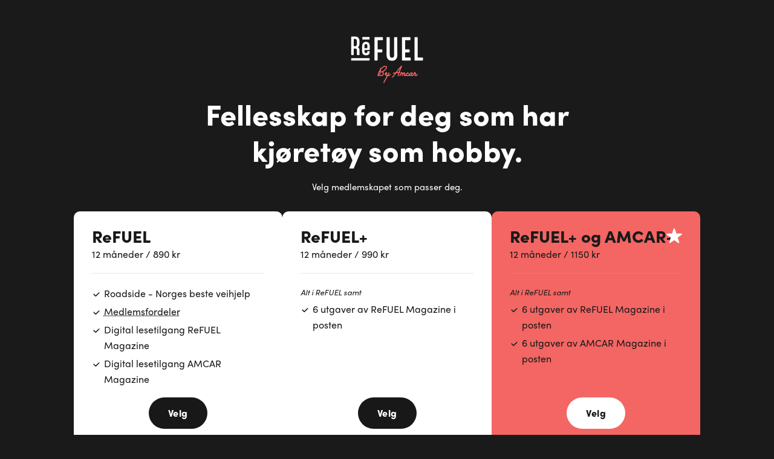

--- FILE ---
content_type: text/html; charset=utf-8
request_url: https://account-refuel.amcar.no/account/register?requestedReturnDomain=https://www.refuel.no&returnUrl=/no/account/loginCallback?returnUrl=%252Fno%252Fartikler%252Fhar%252Bdu%252Blyst%252Bpa%252Bdodge%252Bchallenger%252Bmen%252Bvil%252Bspare%252Bbensinpenger.html
body_size: 22311
content:
<!DOCTYPE html>
<html class="refuel-no">
<head>
    <meta charset="utf-8" />
    <meta name="viewport" content="width=device-width, initial-scale=1.0" />
    <link rel="apple-touch-icon" sizes="180x180" href="/apple-touch-icon.png">
    <link rel="icon" type="image/png" sizes="32x32" href="/refuel-favicon-32x32.png">
    <link rel="icon" type="image/png" sizes="16x16" href="/refuel-favicon-16x16.png">
    <link rel="manifest" href="/manifest.json">
    <link rel="mask-icon" href="/safari-pinned-tab.svg" color="#c01921">
    <meta name="msapplication-TileColor" content="#ffffff">
    <meta name="theme-color" content="#ffffff">
    <title>refuel.no - Bli medlem</title>

    <script src="https://cdn.jsdelivr.net/npm/promise-polyfill@8/dist/polyfill.min.js"></script>

    <script>
        if (typeof Object.assign != 'function')
        {
            Object.assign = function (target)
            {
                'use strict';
                if (target == null)
                {
                    throw new TypeError('Cannot convert undefined or null to object');
                }

                target = Object(target);
                for (var index = 1; index < arguments.length; index++)
                {
                    var source = arguments[index];
                    if (source != null)
                    {
                        for (var key in source)
                        {
                            if (Object.prototype.hasOwnProperty.call(source, key))
                            {
                                target[key] = source[key];
                            }
                        }
                    }
                }
                return target;
            };
        }
    </script>

    <!-- Google Tag Manager -->
    <script>
        (function (w, d, s, l, i)
        {
            w[l] = w[l] || []; w[l].push({
                'gtm.start':

                    new Date().getTime(), event: 'gtm.js'
            }); var f = d.getElementsByTagName(s)[0],

                j = d.createElement(s), dl = l != 'dataLayer' ? '&l=' + l : ''; j.async = true; j.src =

                    'https://www.googletagmanager.com/gtm.js?id=' + i + dl; f.parentNode.insertBefore(j, f);

        })(window, document, 'script', 'dataLayer', 'GTM-K2HFWC8');</script>

    <!-- End Google Tag Manager -->
    
    
        <link rel="stylesheet" href="https://use.typekit.net/gvx7tzi.css">
        <link rel="stylesheet" href="https://use.typekit.net/mes0ynf.css">
        <link href="/output/css/layout.min.css?v=vqjoKphIgnLzc-kvFhilWXZPpEqfTfqhqz4ZvlJ1hqg" rel="stylesheet" />
    


    

    <script type="text/javascript">
	
    var appInsights=window.appInsights||function(a){
        function b(a){c[a]=function(){var b=arguments;c.queue.push(function(){c[a].apply(c,b)})}}var c={config:a},d=document,e=window;setTimeout(function(){var b=d.createElement("script");b.src=a.url||"https://az416426.vo.msecnd.net/scripts/a/ai.0.js",d.getElementsByTagName("script")[0].parentNode.appendChild(b)});try{c.cookie=d.cookie}catch(a){}c.queue=[];for(var f=["Event","Exception","Metric","PageView","Trace","Dependency"];f.length;)b("track"+f.pop());if(b("setAuthenticatedUserContext"),b("clearAuthenticatedUserContext"),b("startTrackEvent"),b("stopTrackEvent"),b("startTrackPage"),b("stopTrackPage"),b("flush"),!a.disableExceptionTracking){f="onerror",b("_"+f);var g=e[f];e[f]=function(a,b,d,e,h){var i=g&&g(a,b,d,e,h);return!0!==i&&c["_"+f](a,b,d,e,h),i}}return c
    }({
        instrumentationKey: 'a8948528-6102-43b7-b0d6-2d79a8c9e25b'
    });

    window.appInsights=appInsights,appInsights.queue&&0===appInsights.queue.length&&appInsights.trackPageView();
	
    </script>

    

    <link rel="stylesheet" href="https://cdn.jsdelivr.net/npm/swiper@11/swiper-bundle.min.css" />

</head>
<body class="authpage refuel-no">

    <!-- Load Facebook SDK for JavaScript -->
    <div id="fb-root"></div>
    <script>
        window.fbAsyncInit = function ()
        {
            FB.init({
                xfbml: true,
                version: 'v3.3'
            });
        };

        (function (d, s, id)
        {
            var js, fjs = d.getElementsByTagName(s)[0];
            if (d.getElementById(id)) return;
            js = d.createElement(s); js.id = id;
            js.src = 'https://connect.facebook.net/en_US/sdk/xfbml.customerchat.js';
            fjs.parentNode.insertBefore(js, fjs);
        }(document, 'script', 'facebook-jssdk'));</script>

    <!-- Google Tag Manager (noscript) -->

    <noscript>
        <iframe src="https://www.googletagmanager.com/ns.html?id=GTM-K2HFWC8"
                height="0" width="0" style="display:none;visibility:hidden"></iframe>
    </noscript>

    <!-- End Google Tag Manager (noscript) -->

    <main class="container">
        
<div class="reg-content">

    <div class="logo">
        <a href="https://refuel.no/no/account/loginCallback?returnUrl=%252Fno%252Fartikler%252Fhar%252Bdu%252Blyst%252Bpa%252Bdodge%252Bchallenger%252Bmen%252Bvil%252Bspare%252Bbensinpenger.html&amp;">
            
<svg version="1.1" id="Refuel-logo" xmlns="http://www.w3.org/2000/svg" xmlns:xlink="http://www.w3.org/1999/xlink" x="0px" y="0px"
    viewBox="0 0 500 324.8" style="enable-background:new 0 0 500 324.8;" xml:space="preserve">

<path class="st0" d="M94.6,70c0-10.4,2.9-16,10.3-16c6.8,0,9.7,4.1,9.7,14.2v13.7h-20V70z M105.1,38.6c-16.9,0-26.6,11.2-26.6,30.6
    v33.1c0,19.6,9.4,29,27.4,29c15.3,0,24.7-7.2,24.7-22.9v-2.3c0-2.3-0.9-3.4-3.4-3.4h-9.4c-2.3,0-3.4,1.1-3.4,3.4v0.7
    c0,5.8-1.6,9.2-9,9.2c-7.4,0-10.6-4.7-10.6-14.8V95h32.8c2.5,0,3.4-0.9,3.4-3.4V66.9C130.8,48.4,121.6,38.6,105.1,38.6 M20.7,68.9
    V18.5h8.3c9.5,0,13.7,5.6,13.7,18.7v13c0,13-4.1,18.7-13.7,18.7H20.7z M60.6,97.3c0-10.6-4.1-18.4-11.3-21.1
    c5.4-3.4,11-11.2,11-24.7V35.8c0-20.9-9.2-33.7-30.4-33.7h-23C4.3,2.1,3,3.4,3,5.9v120.2c0,2.5,1.3,3.8,3.8,3.8h10.1
    c2.7,0,3.8-1.3,3.8-3.8v-41h9c9,0,13.3,3.6,13.3,14.8v26.3c0,2.5,1.1,3.8,3.8,3.8h10.1c2.5,0,3.8-1.3,3.8-3.8V97.3z"/>
<path class="st0" d="M444,6.3c-3.2,0-4.8,1.6-4.8,4.8v151.5c0,3.2,1.6,4.8,4.8,4.8h49.2c3.2,0,4.8-1.6,4.8-4.8v-11.1
    c0-3.2-1.6-4.8-4.8-4.8h-31.7V11.1c0-3.2-1.4-4.8-4.8-4.8H444z M357.9,6.3c-3.2,0-4.8,1.6-4.8,4.8v151.5c0,3.2,1.6,4.8,4.8,4.8h50.6
    c3.2,0,4.8-1.6,4.8-4.8v-11.1c0-3.2-1.6-4.8-4.8-4.8h-33.1v-35.8H401c3.2,0,4.8-1.4,4.8-4.5V95.2c0-3.4-1.6-4.8-4.8-4.8h-25.6V26.9
    h31.5c3.4,0,4.8-1.6,4.8-4.8V11.1c0-3.2-1.4-4.8-4.8-4.8H357.9z M251.8,6.3c-3.2,0-4.8,1.6-4.8,4.8v115.6c0,29,13.8,42.4,37.2,42.4
    c23.4,0,37.2-13.4,37.2-42.4l-0.5-115.6c0-3.2-1.4-4.8-4.5-4.8h-12.9c-3.2,0-4.8,1.6-4.8,4.8l0.5,113.6c0,18.4-4.8,23.4-15,23.4
    c-10.2,0-15-5-15-23.4V11.1c0-3.2-1.4-4.8-4.8-4.8H251.8z M168.3,6.3c-3.2,0-4.8,1.6-4.8,4.8v151.5c0,3.2,1.6,4.8,4.8,4.8H181
    c3.4,0,4.8-1.6,4.8-4.8v-51.7h27c3.2,0,4.8-1.4,4.8-4.5V95.2c0-3.4-1.6-4.8-4.8-4.8h-27V26.9h31.5c3.4,0,4.8-1.6,4.8-4.8V11.1
    c0-3.2-1.4-4.8-4.8-4.8H168.3z"/>
<path class="st0" d="M2.6,164.2c0,2.3,1.1,3.4,3.4,3.4h120.9c2.3,0,3.4-1.1,3.4-3.4v-9.9c0-2.3-1.1-3.4-3.4-3.4H6
    c-2.3,0-3.4,1.1-3.4,3.4V164.2z"/>
<path class="st0" d="M79.9,19c0,2.3,0.4,3.4,1.3,3.4h47.2c0.9,0,1.3-1.1,1.3-3.4V9.1c0-2.3-0.4-3.4-1.3-3.4H81.2
    c-0.9,0-1.3,1.1-1.3,3.4V19z"/>
<path class="st0 red" d="M447,275.6c8,0,14.2-10.1,14.8-11.2c0.8-1.4,0.3-3.6-1.1-4.4c-1.4-0.8-3.6-0.3-4.4,1.1c-1.4,2.3-5.6,8-9.3,8
    c-0.7,0-0.8-0.1-1-0.5c-0.7-1.4,0.1-5.5,4.1-10.6c0.6-0.8,0.8-2.2,0.5-3.1c-0.4-1-1.4-1.8-2.5-2c-1.7-0.3-2.8-0.9-3.4-1.8
    c-0.4-0.6-0.4-1-0.2-1.8c0.4-1.5-0.5-3.3-1.9-3.9c-1.4-0.6-3.4,0.2-4,1.6l-0.9,1.8c-1.6,3.3-3.4,7.6-6.1,11.7
    c-0.9,1.4-0.4,3.5,1,4.4s3.5,0.4,4.4-1c1.6-2.5,2.8-4.9,4-7.4c0.5,0.4,1,0.8,1.5,1.1c-3.1,5.2-4,10.2-2.3,13.8
    C441.4,274.1,444,275.6,447,275.6 M407.8,268.6c0,0-0.3-1.1,0.3-3.2c0.8-2.8,2.7-5,4.5-6.8c4.2-4.3,6.3-2.3,6.9-2
    c-1.9,3.2-3.8,6-4.9,7.5C411.2,268.1,408.2,268.8,407.8,268.6 M422.9,275.1c4.6,0,9.3-4.1,14-11c0.9-1.4,0.5-3.5-0.8-4.5
    c-1.4-0.9-3.5-0.5-4.5,0.8c-4,5.8-7.4,8.3-8.9,8.2c-0.2-0.1-0.4-0.3-0.6-0.7c-0.4-0.9-0.1-2.2,1-4.2c0.3-0.6,0.8-1.5,1.4-2.6
    l3.6-6.9c0.8-1.5,0.1-3.6-1.3-4.3c-1.4-0.8-3.5-0.1-4.3,1.3c-0.5-0.5-1-0.7-1.4-0.9c-3.7-1.9-9.2-0.2-13.2,3.8c-2,2-4.9,5.3-6.1,9.6
    c-1.9,7.1,1.6,9.9,3,10.6c0.9,0.5,2.1,0.7,3.2,0.7c2.7,0,5.7-1.4,8.5-3.9c1.4,2.6,3.8,3.5,4,3.6l0.2,0.1
    C421.5,275,422.2,275.1,422.9,275.1L422.9,275.1z M391.5,275.6c6.7,0,12.8-4.6,17.1-11.7c0.9-1.4,0.3-3.6-1.1-4.4
    c-1.4-0.9-3.6-0.3-4.4,1.1c-3.2,5.3-7.2,8.6-11.6,8.6c-3,0-5-1.7-5-4.2c-0.1-2.3,1.1-5.1,3.1-7.1c1.2-1.2,2.2-1.8,3.1-1.8
    c0.4,0,0.5,0,0.5,0.7c0,0.4-0.1,0.9-0.3,1.5c-0.5,1.6,0.4,3.5,2,4.1c1.6,0.5,3.5-0.4,4.1-2c0.4-1.2,0.6-2.5,0.6-3.6
    c0-4-3-7.1-6.9-7.1c-2.6,0-5.5,1.4-7.7,3.7c-3,3.1-5,7.8-4.9,11.8C380.2,271.2,385.1,275.6,391.5,275.6 M353.7,275
    c1.1,0,2.3-0.7,2.9-1.8c0.5-1.1,1.2-2.4,2-3.7c0.1-0.1,0.1-0.3,0.2-0.4l0.1-0.2c0-0.1,3-5.4,5.6-9.3c2.3-3.5,4.6-4.1,5.1-3.9
    c0.3,0.1,0.2,0.8,0.1,1.2c-0.3,1.5-1.1,3-2.1,4.7c-0.8,1.4-1.6,2.8-2.1,4.4c-1.3,3.9,0.5,6.8,2.5,7.9c1.1,0.7,2.6,1,4,1
    c3.1,0,6.7-1.6,9.1-4.2c2.9-3.2,5.1-6.7,5.2-6.8c0.9-1.4,0.4-3.6-1-4.4c-1.4-0.9-3.6-0.4-4.4,1c0,0-2,3.2-4.5,5.9
    c-1.7,1.9-4.3,2.4-5,2.1c0.1,0,0.2-0.1,0.3-0.4c0.3-1,1-2.1,1.7-3.3c1.1-1.9,2.4-4.2,2.8-6.8c0.6-3.6-1-7-4.1-8.2
    c-2.3-0.9-6.1-0.6-9.6,2.6c-0.8-1.2-1.8-2.1-3.2-2.6c-1.8-0.7-3.8-0.5-5.9,0.3c0-1.2-0.6-2.4-1.7-2.9c-1.5-0.8-3.6-0.1-4.3,1.3
    l-8,15L339,264l-3.3,6.2c-0.8,1.5-0.1,3.6,1.3,4.3c0.4,0.2,1,0.4,1.5,0.4c1.1,0,2.3-0.7,2.8-1.7l3.4-6.5c0.6-0.9,2.5-3.5,5-6.3
    c3.6-4.1,6.5-5,7.2-4.8c0.2,0.1,0.3,0.7,0.3,1.3c0,1.4-2.6,6.1-4.3,9.4c-0.8,1.4-1.5,2.7-2.1,3.9c-0.7,1.5-0.1,3.6,1.4,4.3
    C352.6,274.9,353.2,275,353.7,275z M319,247.8l2-2.8l0.9-1.3c6.1-8.6,13.1-16.9,19-23.3c-3.5,8.5-7.6,18.6-10.2,25.9
    C326.5,246.8,322.6,247.3,319,247.8 M285.4,285.6c0.5,0,1.2-0.2,1.7-0.5c7.8-4.7,17-16.5,26.8-30.1c4.4-0.7,9.3-1.4,14.5-2
    c-3.6,11.3-5.1,17.8-5.1,18.1c-0.4,1.6,0.8,3.5,2.4,3.9c1.6,0.4,3.5-0.8,3.9-2.4c0-0.1,1.7-7,5.4-18.8c0.2-0.5,0.3-1,0.5-1.5
    l4.6-0.5c1.6-0.2,3.1-1.9,2.9-3.5c-0.2-1.6-1.9-3.1-3.5-2.9l-1.5,0.1c5.6-14.9,15.6-38.3,15.7-38.5c0.6-1.3,0-3.1-1.1-3.9
    c-1.2-0.8-3-0.7-4.1,0.3c-0.2,0.2-18.1,17.6-31.6,36.6l-0.9,1.3l-5.6,7.9c-10.4,1.7-17.3,3.2-17.4,3.2c-1.6,0.3-2.8,2.2-2.5,3.8
    c0.3,1.4,1.8,2.5,3.1,2.5l0.7-0.1c0.1,0,4.1-0.9,10.6-2c-7.8,10.6-15.2,19.5-21,23.1c-1.4,0.9-1.9,3-1.1,4.4
    C283.2,285,284.4,285.6,285.4,285.6L285.4,285.6z M228.5,322.2c1.1,0,2.3-0.7,2.8-1.7l23.7-45c0.8,0.2,1.7,0.2,2.6,0.2
    c5.3,0,12.1-3.1,17.6-11.7c0.9-1.4,0.4-3.5-1-4.4c-1.4-0.9-3.6-0.4-4.4,1c-3.9,6.1-8.2,8.4-11.5,8.7l2.6-5c2.8-4.7,5.2-9.9,5.3-10.1
    c0.7-1.5-0.1-3.5-1.5-4.2c-1.4-0.7-3.5,0-4.3,1.4l-5.1,9.7l-0.2,0.3c-1.3,2.1-4.3,7.2-7.4,7.2c-0.2,0-0.4,0-0.7-0.1
    c-0.8-0.2-0.9-0.3-0.9-1.1c0-1.1,0.4-2.4,1.3-4.3c1.6-3.3,2.9-5.4,2.9-5.4l0.2-0.5c0.6-1.3,0.9-2.7,0.9-3.9c0-3.4-2.6-6.1-5.9-6.1
    c-4.3,0-7.1,4.9-12.1,13.8l-0.1,0.2c-0.8,1.4-0.2,3.6,1.2,4.4c1.4,0.8,3.6,0.2,4.4-1.2l0.1-0.2c1.8-3.2,3.9-6.8,5.3-8.8
    c-0.6,1-1.6,2.8-2.7,5c-0.5,0.9-2,4-2,7.1c0,3.6,2.2,6.4,5.7,7.3c0.8,0.2,1.7,0.3,2.5,0.3l-22.3,42.5c-0.8,1.5-0.1,3.6,1.3,4.3
    C227.4,322.1,228,322.2,228.5,322.2 M191,269.3c0-2.6,1.3-8.3,4.9-15.9l1.7-3.5c1.1-2.3,2.1-4.4,3.1-6.5c-0.3,1.6-0.6,3.3-1,5.1
    C197.6,257.8,195.2,266.6,191,269.3 M190,276.3c0.8,0,1.8-0.2,2.8-0.6c7.5-3.3,10.5-14.3,13.2-25.7c1.9-8.1,2.4-14.6,2.5-19.3
    c3.3-4.5,7.6-9,13.8-14.3c8.5-7.2,17.9-7.5,20.6-4.8c2,2,0.7,6.7-4.1,12.5c-7.9,9.4-14.9,13.8-19.5,15.8c-4.8,2.2-7.8,2.2-7.8,2.2
    c-1.6,0-3.1,1.4-3.2,3c-0.1,1.6,1.2,3.2,2.8,3.4c2.1,0.3,7.9,1.6,10.2,4.9c1,1.4,1.3,2.8,0.9,4.8c-0.8,4.2-4.2,7.9-8.9,9.7
    c-3.5,1.3-6.5,1.2-8.5-0.4c-1.3-1-3.5-0.7-4.5,0.6c-1,1.3-0.7,3.5,0.6,4.5c3.7,2.8,9.3,3.3,14.7,1.2c6.6-2.5,11.6-8.1,12.9-14.4
    c0.7-3.6,0-7.1-2-9.8c-1.2-1.6-2.8-3-4.4-4c5.7-2.6,13.4-7.7,21.6-17.5c10.4-12.3,6.1-18.8,3.8-21.2c-6-6-19.6-3.8-29.3,4.5
    c-4.1,3.5-7.5,6.8-10.4,10l-0.2-0.9c-0.5-1.6-2.4-2.6-4-2.1c-1.6,0.5-2.6,2.4-2.2,4c0,0,0.6,2.1,0.7,6.2c-4.3,6.1-7.1,12-10.1,18.5
    l-1.7,3.5c-0.9,1.9-8.8,18.9-3.8,24.2C187,275.4,188.2,276.3,190,276.3L190,276.3z"/>
</svg>

        </a>
    </div>

    <div class="become-member">
        <div class="form-elements">
             <h1 class="animate">Fellesskap for deg som har kjøretøy som hobby.</h1>
            <p class="animate">Velg medlemskapet som passer deg.</p>

            <div class="member-benefits-cover" onclick="showBenefits();"></div>
            <div class="member-benefits-container">
                <div class="member-benefits">
                    <div class="close" onclick="showBenefits();">
                        <svg version="1.1" id="icon-close" xmlns="http://www.w3.org/2000/svg" xmlns:xlink="http://www.w3.org/1999/xlink" x="0px" y="0px"
        viewBox="0 0 200 200" style="enable-background:new 0 0 200 200;" xml:space="preserve">
    <path class="st0 fill" d="M194.9,172l-72.7-72.7l71.7-71.7c6.1-6.1,6.1-16,0-22.1s-16-6.1-22.1,0l-71.7,71.7l-72-72C21.9-1,12-1,5.9,5.1
    s-6.1,16,0,22.1l72,72l-72,72c-6.1,6.1-6.1,16,0,22.1s16,6.1,22.1,0l72-72l72.7,72.7c6.1,6.1,16,6.1,22.1,0S201,178.1,194.9,172z"/>
</svg>
                    </div>
                    <h2>Medlemsfordeler</h2>
                    <ul>
                        <li>Forsikring</li>
                        <li>Egenandelsfri veihjelp</li>
                        <li>Teknisk hjelp</li>
                        <li>Samferdsel og bilpolitikk</li>
                        <li>Rabattavtaler</li>
                        <li>Medlemsblader</li>
                        <li>Juridisk hjelp</li>
                        <li>Medlemsturer</li>
                    </ul>
                </div>
            </div>

            <div class="swiper">
                <div class="swiper-wrapper options">

                    <div id="sub-37fa65f6-7052-4a57-81f9-f247af58fe10" class="swiper-slide subscription-option">

                        <h3>ReFUEL</h3>
                        <p class="price">12 måneder / 890 kr</p>

                        <ul>
                            <li>Roadside - Norges beste veihjelp</li>
                            <li><a href="javascript:void(0);" onclick="showBenefits();">Medlemsfordeler</a></li>
                            <li>Digital lesetilgang ReFUEL Magazine</li>
                            <li>Digital lesetilgang AMCAR Magazine</li>
                        </ul>

                        <div class="btn-wrapper">
                            <button type="button" class="btn btn-big btn-dark" onclick="selectSubscription('37fa65f6-7052-4a57-81f9-f247af58fe10')">Velg</button>
                        </div>
                    </div>

                    <div id="sub-4bb8dff0-8940-4b88-9a92-61932927675d" class="swiper-slide subscription-option">

                        <h3>ReFUEL+</h3>
                        <p class="price">12 måneder / 990 kr</p>

                        <p class="small"><i>Alt i ReFUEL samt</i></p>
                        <ul>
                            <li>6 utgaver av ReFUEL Magazine i posten</li>
                        </ul>

                        <div class="btn-wrapper">
                            <button type="button" class="btn btn-big btn-dark" onclick="selectSubscription('4bb8dff0-8940-4b88-9a92-61932927675d')">Velg</button>
                        </div>
                    </div>

                    <div id="sub-7f05312d-8046-42db-bea3-ea3fd2dfe8a3" class="swiper-slide subscription-option popular refuel">

                        <div class="star">
                            <img src="/images/membership-star.svg" alt="Stjerne" />
                        </div>

                        <h3>ReFUEL+ og AMCAR+</h3>
                        <p class="price">12 måneder / 1150 kr</p>

                        <p class="small"><i>Alt i ReFUEL samt</i></p>
                        <ul>
                            <li>6 utgaver av ReFUEL Magazine i posten</li>
                            <li>6 utgaver av AMCAR Magazine i posten</li>
                        </ul>

                        <div class="btn-wrapper">
                            <button type="button" class="btn btn-big btn-light" onclick="selectSubscription('7f05312d-8046-42db-bea3-ea3fd2dfe8a3')">Velg</button>
                        </div>
                    </div>

                </div>

                <div class="swiper-pagination"></div>

            </div>

            <div class="already-member animate">
                <a class="text-btn light" href="/Login?returnUrl=%2Fno%2Faccount%2FloginCallback%3FreturnUrl%3D%252Fno%252Fartikler%252Fhar%252Bdu%252Blyst%252Bpa%252Bdodge%252Bchallenger%252Bmen%252Bvil%252Bspare%252Bbensinpenger.html"><span class="underlined">Allerede medlem i AMCAR eller ReFUEL?</span></a>
            </div>

        </div>

        


        
<style>
    .searchable-dropdown {
        position: relative;
    }

    .club-dropdown-list {
        display: none;
        position: absolute;
        top: 100%;
        left: 0;
        right: 0;
        max-height: 200px;
        overflow-y: auto;
        background: #fff;
        border: 1px solid #ccc;
        z-index: 1000;
    }

    .club-dropdown-item {
        padding: 8px 12px;
        cursor: pointer;
        color: #333;
    }

    .club-dropdown-item:hover {
        background: #f0f0f0;
    }
</style>

<div class="amcar-ref-form" id="sub-form">
    <form method="POST" class="form" id="register-form" role="form" action="/Account/Register">
        <input type="hidden" id="ReturnUrl" name="ReturnUrl" value="/no/account/loginCallback?returnUrl=%2Fno%2Fartikler%2Fhar%2Bdu%2Blyst%2Bpa%2Bdodge%2Bchallenger%2Bmen%2Bvil%2Bspare%2Bbensinpenger.html" />
        <input type="hidden" id="UserId" name="UserId" value="" />
        <input class="selectedSubscriptionId" type="hidden" id="SelectedSubscriptionId" name="SelectedSubscriptionId" value="11cabbfe-10cc-45e8-8a29-ff08f63739fe" />
        <input class="selectedClubId" type="hidden" id="SelectedClubId" name="SelectedClubId" value="" />
        <input type="hidden" data-val="true" data-val-required="The Sp field is required." id="Sp" name="Sp" value="False" />

        <div class="form-element club-membership-options">
            <div class="type-radio">
                <input type="radio" id="no-club" name="clubMembership" value="none" onchange="HandleClubMembershipChange(this)" checked />
                <label for="no-club">
                    <div class="checkbox-check-svg">
                    <svg version="1.1" id="icon-done" xmlns="http://www.w3.org/2000/svg" xmlns:xlink="http://www.w3.org/1999/xlink" x="0px" y="0px"
                         viewBox="0 0 286 200" style="enable-background:new 0 0 286 200;" xml:space="preserve">
                    <path class="st0" d="M268,16L119.1,172L19,70" stroke-dashoffset="-358" stroke-dasharray="358,358" />
                    </svg>
                </div>
                    Jeg er ikke medlem i en tilsluttet klubb</label>
            </div>
            <div class="type-radio">
                <input type="radio" id="club-member" name="clubMembership" value="club" onchange="HandleClubMembershipChange(this)" />
                <label for="club-member">
                    <div class="checkbox-check-svg">
                    <svg version="1.1" id="icon-done" xmlns="http://www.w3.org/2000/svg" xmlns:xlink="http://www.w3.org/1999/xlink" x="0px" y="0px"
                         viewBox="0 0 286 200" style="enable-background:new 0 0 286 200;" xml:space="preserve">
                    <path class="st0" d="M268,16L119.1,172L19,70" stroke-dashoffset="-358" stroke-dasharray="358,358" />
                    </svg>
                </div>
                    Jeg er medlem i en tilsluttet klubb (-300 kr - engangsrabatt)</label>
            </div>
        </div>

        <div class="clubs">
            <div class="form-element dark club-select" style="display: none;">
                <div class="searchable-dropdown">
                    <input type="text" class="form-control club-search-input" placeholder="Søk etter klubb..." oninput="filterClubList(this)" onfocus="showClubDropdown()" />
                    <div class="club-dropdown-list">
                            <div class="club-dropdown-item" data-id="56d663f0-2f64-49a4-bf00-695543fb8371" onclick="selectClubItem(this)">After Dark Van &amp; Truck</div>
                            <div class="club-dropdown-item" data-id="82255dab-74ce-48c8-9a8c-0ad7be542056" onclick="selectClubItem(this)">Alta Amcar Klubb</div>
                            <div class="club-dropdown-item" data-id="09e3ac66-286e-4464-89db-93804fcfbc68" onclick="selectClubItem(this)">Amcar Ask&#xF8;y</div>
                            <div class="club-dropdown-item" data-id="ad399ac1-21d2-4c55-a7a2-37f6a801244e" onclick="selectClubItem(this)">Amcar Bod&#xF8;</div>
                            <div class="club-dropdown-item" data-id="f2e84cce-096e-471b-bf83-e6741bed0fc7" onclick="selectClubItem(this)">Amcar Brumunddal</div>
                            <div class="club-dropdown-item" data-id="3a306682-2c34-465f-8579-e0328603ead2" onclick="selectClubItem(this)">Amcar Br&#xF8;nn&#xF8;ysund</div>
                            <div class="club-dropdown-item" data-id="8d01ebcd-4532-4686-bbc1-2c22b90cff5a" onclick="selectClubItem(this)">Amcar B&#xF8;mlo</div>
                            <div class="club-dropdown-item" data-id="b7459a0d-cd69-44e6-b3ee-57fd45686085" onclick="selectClubItem(this)">Amcar Elverum og omegn</div>
                            <div class="club-dropdown-item" data-id="798276f5-d11f-49d0-8ca5-1c07eedb1051" onclick="selectClubItem(this)">Amcar Follo</div>
                            <div class="club-dropdown-item" data-id="a7af92f0-abf9-47af-aeec-86c27de747cd" onclick="selectClubItem(this)">Amcar Fredrikstad</div>
                            <div class="club-dropdown-item" data-id="602197f5-6aec-446c-b77e-2ccc8aa1b9ec" onclick="selectClubItem(this)">Amcar Gj&#xF8;vik </div>
                            <div class="club-dropdown-item" data-id="087b9800-d7da-4c80-b8d4-bb384f260048" onclick="selectClubItem(this)">Amcar Gl&#xE5;mdal</div>
                            <div class="club-dropdown-item" data-id="69efd000-1279-427f-83ed-e22fda7c4db9" onclick="selectClubItem(this)">Amcar Grenland</div>
                            <div class="club-dropdown-item" data-id="75b2700c-4157-4ac3-8b4d-a1a4dbcce9a7" onclick="selectClubItem(this)">Amcar Hardanger</div>
                            <div class="club-dropdown-item" data-id="b59f2c4d-c5c3-4e7e-a713-e4ad2f789e5b" onclick="selectClubItem(this)">Amcar Harstad</div>
                            <div class="club-dropdown-item" data-id="ff2fbfac-faff-4cff-8347-f5c5210a3a2d" onclick="selectClubItem(this)">Amcar HD Fron</div>
                            <div class="club-dropdown-item" data-id="3539b96e-4b30-4952-90e4-0378c3a02b11" onclick="selectClubItem(this)">Amcar H&#xF8;nefoss</div>
                            <div class="club-dropdown-item" data-id="c5d5d104-4499-4b28-9dbb-7ddc719cac95" onclick="selectClubItem(this)">Amcar H&#xF8;yanger</div>
                            <div class="club-dropdown-item" data-id="97dffbb7-3acf-4c51-a105-f5df323ecd4e" onclick="selectClubItem(this)">Amcar Jessheim</div>
                            <div class="club-dropdown-item" data-id="2a21ed26-7a94-4ab8-aee7-8858d2d3737c" onclick="selectClubItem(this)">Amcar Karmsund</div>
                            <div class="club-dropdown-item" data-id="8ef110b7-b008-4139-952b-cad02bcba418" onclick="selectClubItem(this)">AMCAR Karm&#xF8;y</div>
                            <div class="club-dropdown-item" data-id="584e70fe-e15b-45e8-8a6c-2dd25c194d86" onclick="selectClubItem(this)">Amcar Kristiansund</div>
                            <div class="club-dropdown-item" data-id="1e20d391-2ebb-42b3-9309-952810b88f31" onclick="selectClubItem(this)">Amcar Kvinnherad</div>
                            <div class="club-dropdown-item" data-id="2a88e1d4-04ee-4f68-a11a-5c9c98056a1b" onclick="selectClubItem(this)">Amcar Leksvik</div>
                            <div class="club-dropdown-item" data-id="a7750043-7574-4b8b-b3c0-82c0a92f400e" onclick="selectClubItem(this)">Amcar Lillestr&#xF8;m (Home of the Midnight Cruisers)</div>
                            <div class="club-dropdown-item" data-id="ace6292e-edf3-4238-ac38-3d2489ce87b8" onclick="selectClubItem(this)">Amcar Mel&#xF8;y</div>
                            <div class="club-dropdown-item" data-id="0877358a-74c9-4552-851c-c94b1b28b456" onclick="selectClubItem(this)">Amcar Mosj&#xF8;en</div>
                            <div class="club-dropdown-item" data-id="be4cd3f2-797c-4ebb-913d-787f69adc779" onclick="selectClubItem(this)">Amcar Nordhordland</div>
                            <div class="club-dropdown-item" data-id="97d2ae6c-8d5c-46c1-97cb-daa1d64eb98c" onclick="selectClubItem(this)">AMCAR Norhordland </div>
                            <div class="club-dropdown-item" data-id="2e346468-215e-43e8-92c5-e2abcd66d754" onclick="selectClubItem(this)">Amcar Oppdal</div>
                            <div class="club-dropdown-item" data-id="3c2f2904-1feb-46c4-b868-7cd4fb522d5f" onclick="selectClubItem(this)">Amcar Rana</div>
                            <div class="club-dropdown-item" data-id="9634c019-5ba7-4298-8aa9-5b4a539526fe" onclick="selectClubItem(this)">Amcar Rogaland</div>
                            <div class="club-dropdown-item" data-id="0a63b44e-ffd3-4584-b76e-2d4d47a3bf94" onclick="selectClubItem(this)">Amcar Sandefjord</div>
                            <div class="club-dropdown-item" data-id="8a82e649-1a84-4984-ac2c-f6420fa1b7af" onclick="selectClubItem(this)">Amcar Sandnessj&#xF8;en</div>
                            <div class="club-dropdown-item" data-id="935a7857-4bb4-4dad-9c53-4d11dabcf60a" onclick="selectClubItem(this)">Amcar Sogndal</div>
                            <div class="club-dropdown-item" data-id="9964bbab-8405-4389-9eab-f56fd9f1538a" onclick="selectClubItem(this)">Amcar Storfjorden</div>
                            <div class="club-dropdown-item" data-id="a9f5e93a-d973-4b03-b3b5-5f209f3ef040" onclick="selectClubItem(this)">Amcar Stryn</div>
                            <div class="club-dropdown-item" data-id="8b8b56d1-0338-44bb-99c1-924a2eb88bac" onclick="selectClubItem(this)">AMCAR Sundals&#xF8;ra</div>
                            <div class="club-dropdown-item" data-id="885e9380-973e-4223-9648-df5238526199" onclick="selectClubItem(this)">Amcar Sunndals&#xF8;ra</div>
                            <div class="club-dropdown-item" data-id="9f9bde1d-b585-4d02-ae63-9c5afae2c0de" onclick="selectClubItem(this)">Amcar Svelgen </div>
                            <div class="club-dropdown-item" data-id="ff52b1ff-d03e-440f-ae85-09e87a4a8d32" onclick="selectClubItem(this)">Amcar Troms&#xF8;</div>
                            <div class="club-dropdown-item" data-id="56836a5e-883f-48b5-b353-f661cf6e666c" onclick="selectClubItem(this)">Amcar Vads&#xF8;</div>
                            <div class="club-dropdown-item" data-id="3bc9f62e-0d25-4bf6-acc9-0a842bc52010" onclick="selectClubItem(this)">Amcar Valdres </div>
                            <div class="club-dropdown-item" data-id="b9d29c68-5374-4fe6-93c3-c2dcd472ecc3" onclick="selectClubItem(this)">Amcar Verdal</div>
                            <div class="club-dropdown-item" data-id="92195985-e0cf-4e10-9aa5-97b1e75de94f" onclick="selectClubItem(this)">Amcar Vester&#xE5;len</div>
                            <div class="club-dropdown-item" data-id="5bd0c4af-0ea1-42f1-b1bd-0756cf5dc85b" onclick="selectClubItem(this)">Amcar Vest-Telemark</div>
                            <div class="club-dropdown-item" data-id="197763cc-c238-492d-9e5d-9a6fb8a94227" onclick="selectClubItem(this)">Amcar Voss</div>
                            <div class="club-dropdown-item" data-id="5056c25c-2652-4ba2-9ada-1b656c919b76" onclick="selectClubItem(this)">Amcar Ytre Namdal             </div>
                            <div class="club-dropdown-item" data-id="0f99e69d-6042-476f-9453-4e43be50493d" onclick="selectClubItem(this)">Amcar Ytre Sunnm&#xF8;re</div>
                            <div class="club-dropdown-item" data-id="a4098aa0-2ad2-4bd2-95a5-3c203efd74a3" onclick="selectClubItem(this)">Amcar &#xD8;rsta Volda</div>
                            <div class="club-dropdown-item" data-id="4e70ff56-c9aa-4cf1-891d-08aa78001748" onclick="selectClubItem(this)">Amcar &#xC5;rdal</div>
                            <div class="club-dropdown-item" data-id="6b006430-8df0-4b49-8600-992f3382c076" onclick="selectClubItem(this)">American Car Club Fosen</div>
                            <div class="club-dropdown-item" data-id="66a80c21-7fe6-4bed-bbd5-e94d2e9ad1f3" onclick="selectClubItem(this)">American Car Club M&#xE5;lselv</div>
                            <div class="club-dropdown-item" data-id="bef45316-c84e-49e9-861f-d57129c59845" onclick="selectClubItem(this)">American Car Club Trondheim</div>
                            <div class="club-dropdown-item" data-id="519fdb86-26cf-43f6-b2f3-b6d1fcdc0279" onclick="selectClubItem(this)">American Car Club Vestnes</div>
                            <div class="club-dropdown-item" data-id="e04e6e2e-9d3f-4be4-923d-aad817d58a1b" onclick="selectClubItem(this)">American Car Drivers Club of Modum</div>
                            <div class="club-dropdown-item" data-id="e576a0b7-8505-4612-afe1-bb9cef3dd5db" onclick="selectClubItem(this)">American Car Owners Club Moss</div>
                            <div class="club-dropdown-item" data-id="d188c91d-a7ef-456e-a797-adead68c96cd" onclick="selectClubItem(this)">American Cars Drivers Club Vestfold</div>
                            <div class="club-dropdown-item" data-id="ae2d4765-8567-45f5-917c-dcb678aeb5c0" onclick="selectClubItem(this)">American Cruisers Club Eidsvoll</div>
                            <div class="club-dropdown-item" data-id="41f76d40-897d-4ba5-8c36-099227b64785" onclick="selectClubItem(this)">American Drivers Club Blaker</div>
                            <div class="club-dropdown-item" data-id="6351b4b4-21e5-46e2-81dc-9e2ef8dae6d4" onclick="selectClubItem(this)">American Street Cars Askim</div>
                            <div class="club-dropdown-item" data-id="6a8775a2-c959-4b29-bf6c-0feb7e0ed217" onclick="selectClubItem(this)">Arctic Raceway &#x2013; Dragraceklubb</div>
                            <div class="club-dropdown-item" data-id="2834d7cc-4c4c-4ca1-8753-58d75a525910" onclick="selectClubItem(this)">Aurskog-H&#xF8;land Veteranklubb</div>
                            <div class="club-dropdown-item" data-id="940bed2c-66cd-4e69-b52b-5b4779451b90" onclick="selectClubItem(this)">Austin Healey Club Norway (AHCN) </div>
                            <div class="club-dropdown-item" data-id="71d5bf45-6c38-4fe0-934a-23b5e0da672f" onclick="selectClubItem(this)">Automobilhistorisk Forening</div>
                            <div class="club-dropdown-item" data-id="13603ab3-8cd7-49a9-8bef-51e788e87f7d" onclick="selectClubItem(this)">Aver&#xF8;y Cruisers</div>
                            <div class="club-dropdown-item" data-id="6a1e1014-836a-4255-9916-3c2eb494de9c" onclick="selectClubItem(this)">Bergen Amcar Club</div>
                            <div class="club-dropdown-item" data-id="ffd0b632-538a-47b0-a575-aacca88b2524" onclick="selectClubItem(this)">Bergen Jaguar Club</div>
                            <div class="club-dropdown-item" data-id="299929bf-317b-451e-a592-a6a93cc47ce6" onclick="selectClubItem(this)">Bergen Mini Club</div>
                            <div class="club-dropdown-item" data-id="ec427607-3c3d-4ee1-bc79-ed8b02cbfce3" onclick="selectClubItem(this)">Bergen Street Legal Team</div>
                            <div class="club-dropdown-item" data-id="3011a8d8-5fde-4a32-b9b5-67b0a5261700" onclick="selectClubItem(this)">BMW Car Club Norway </div>
                            <div class="club-dropdown-item" data-id="dddca777-4b9b-4a26-86aa-acdf5cde16a5" onclick="selectClubItem(this)">Border Cruisers &#x2013; &#xD8;rje </div>
                            <div class="club-dropdown-item" data-id="a2c60735-9d82-44d6-b356-4b4b1f7cce59" onclick="selectClubItem(this)">Bordertown Cruisers</div>
                            <div class="club-dropdown-item" data-id="38c556df-8e90-4070-93b9-6fc5658b808e" onclick="selectClubItem(this)">Borg Motorhistorisk Klubb </div>
                            <div class="club-dropdown-item" data-id="1ce46346-f684-4f98-96d7-3e0aa7cdcec7" onclick="selectClubItem(this)">Buick Club of Norway</div>
                            <div class="club-dropdown-item" data-id="abd40dff-32f9-4488-b7c8-ad46f11fc857" onclick="selectClubItem(this)">Buick Club of Norway</div>
                            <div class="club-dropdown-item" data-id="8e0849f9-b360-4b24-8bdf-303f4fc76041" onclick="selectClubItem(this)">Cadillac Friends Norway</div>
                            <div class="club-dropdown-item" data-id="8e0849f9-b360-4b24-8bdf-303f4fc76041" onclick="selectClubItem(this)">Cadillac Friends Norway</div>
                            <div class="club-dropdown-item" data-id="0889b205-56ad-48dc-85a5-232d19e214a9" onclick="selectClubItem(this)">Camaro Club of Norway</div>
                            <div class="club-dropdown-item" data-id="bbfd38a7-2261-484d-80da-54deb32397e3" onclick="selectClubItem(this)">Camaro Club of Norway</div>
                            <div class="club-dropdown-item" data-id="56274f5d-1575-427c-bc73-55dbc2cc7262" onclick="selectClubItem(this)">Capri Club Norge</div>
                            <div class="club-dropdown-item" data-id="6032cf24-92e5-47cb-94fa-fb4c7f353771" onclick="selectClubItem(this)">Chevrolet Club of Norway</div>
                            <div class="club-dropdown-item" data-id="8834c1c6-ea6f-482a-8a56-5996a7b7e4b9" onclick="selectClubItem(this)">Chevrolet Club of Norway</div>
                            <div class="club-dropdown-item" data-id="2e4d6ae1-d908-40d8-8575-253f091a7279" onclick="selectClubItem(this)">Citro&#xEB;n DS/ID Klubb Norge</div>
                            <div class="club-dropdown-item" data-id="9be3432f-446b-4796-bf32-d32f27c0d041" onclick="selectClubItem(this)">Citro&#xEB;n SM Klubb Norge </div>
                            <div class="club-dropdown-item" data-id="3bdd6a4e-0c45-4d6c-8332-9f890891b16a" onclick="selectClubItem(this)">Club Honda Norway</div>
                            <div class="club-dropdown-item" data-id="f1decd3c-27bb-4c2b-897c-78f3b2c24933" onclick="selectClubItem(this)">Club Renault Norv&#xE8;ge </div>
                            <div class="club-dropdown-item" data-id="c0de7128-fc1b-4992-a66e-69939117a143" onclick="selectClubItem(this)">Consul/Granada Klubb Norge </div>
                            <div class="club-dropdown-item" data-id="94462213-e582-49ba-a46e-bf091e754561" onclick="selectClubItem(this)">Cortina Klubb Norge </div>
                            <div class="club-dropdown-item" data-id="0a1f9626-c568-4551-86f6-09ebeb630277" onclick="selectClubItem(this)">Corvette Club Norway</div>
                            <div class="club-dropdown-item" data-id="64b12859-44aa-4aec-a05a-cd50b23a8631" onclick="selectClubItem(this)">Corvette Club Norway</div>
                            <div class="club-dropdown-item" data-id="037e286e-4f6b-4855-a494-b66461c38e6d" onclick="selectClubItem(this)">Custom Cowboys</div>
                            <div class="club-dropdown-item" data-id="8b60efff-e5f6-42b5-aded-e414a5bf57f1" onclick="selectClubItem(this)">Detroit Cars</div>
                            <div class="club-dropdown-item" data-id="be9e5df6-f4f9-4252-8fff-47fc8b51d53e" onclick="selectClubItem(this)">Doorslammers Yankee Car Club</div>
                            <div class="club-dropdown-item" data-id="19d1fd64-4725-4e51-a500-d9f6766b7166" onclick="selectClubItem(this)">Drammen Mustang Klubb</div>
                            <div class="club-dropdown-item" data-id="5018c3cb-8f8e-4034-be3b-845293cf9490" onclick="selectClubItem(this)">Early Ford V8 Club - Norway</div>
                            <div class="club-dropdown-item" data-id="a547d51e-a6e4-44c5-a097-d032a8e8abda" onclick="selectClubItem(this)">Eight Amcars Club</div>
                            <div class="club-dropdown-item" data-id="d3c97b8a-ade3-44ce-9b00-2345f1e8efdc" onclick="selectClubItem(this)">Etne &amp; Vindafjord Motorklubb</div>
                            <div class="club-dropdown-item" data-id="f6ace4f0-2cda-4405-90a1-7f064ba2453e" onclick="selectClubItem(this)">Fauske Amcar &amp; Motor Club</div>
                            <div class="club-dropdown-item" data-id="6e0e8670-658e-4cca-a6c4-2e4bba797065" onclick="selectClubItem(this)">Flor&#xF8; Amcar, Veteran og Gatebil</div>
                            <div class="club-dropdown-item" data-id="6fa3f7b5-1ec4-4e90-b920-6f3d8dc32e5b" onclick="selectClubItem(this)">Ford Club Norway</div>
                            <div class="club-dropdown-item" data-id="e587ea3f-7ce6-4230-98d6-6dbb60054d6a" onclick="selectClubItem(this)">Ford Taunus Klubben</div>
                            <div class="club-dropdown-item" data-id="c9b9ced1-e117-4399-9a44-a3aa0a5b7300" onclick="selectClubItem(this)">Formula Offroad Norway</div>
                            <div class="club-dropdown-item" data-id="7fbd25fc-abeb-430f-ac50-d4c075683a03" onclick="selectClubItem(this)">Formula Offroad Norway </div>
                            <div class="club-dropdown-item" data-id="3279194c-9ed8-4025-ac31-28bcbff0e7b1" onclick="selectClubItem(this)">Frosta Motorveteranklubb </div>
                            <div class="club-dropdown-item" data-id="0e3ed3a7-041b-4241-92f3-8ad69c42e9c8" onclick="selectClubItem(this)">Fyresdal Motorsportklubb </div>
                            <div class="club-dropdown-item" data-id="2c7e0ac3-382a-4226-bbaf-6d59f68c033b" onclick="selectClubItem(this)">Gauldal Gatebil</div>
                            <div class="club-dropdown-item" data-id="3c9cad24-bac9-4271-ac11-39757c2e59f0" onclick="selectClubItem(this)">Hadeland American Car Club</div>
                            <div class="club-dropdown-item" data-id="db8c3327-c8a2-42c9-be2d-b7f849c06c8d" onclick="selectClubItem(this)">Hamar American Car and Bike Club</div>
                            <div class="club-dropdown-item" data-id="73d850ea-fa19-421f-86b4-fbc6b221c1c4" onclick="selectClubItem(this)">Haugesund AMCAR Club</div>
                            <div class="club-dropdown-item" data-id="37947fa9-c600-4203-99d9-c1a162bc5a9d" onclick="selectClubItem(this)">Hell Cruisers</div>
                            <div class="club-dropdown-item" data-id="e6a3b9ed-8e27-4585-94d0-c0bfed9081c8" onclick="selectClubItem(this)">Historisk Racing Norge</div>
                            <div class="club-dropdown-item" data-id="184f81aa-9b8a-4ec6-9054-de25db196032" onclick="selectClubItem(this)">Historiske Milit&#xE6;re Kj&#xF8;ret&#xF8;yers Forening (HMKF)</div>
                            <div class="club-dropdown-item" data-id="07712970-d754-4d60-8bd1-05e00d2995fb" onclick="selectClubItem(this)">HMK</div>
                            <div class="club-dropdown-item" data-id="b7f2e22c-2005-4647-89af-ee03d82b9fa0" onclick="selectClubItem(this)">Honky Tonk Cruisers</div>
                            <div class="club-dropdown-item" data-id="bc184ca6-a325-48f9-ac28-39d21721c285" onclick="selectClubItem(this)">Indre Nordm&#xF8;re Veteranvognklubb </div>
                            <div class="club-dropdown-item" data-id="102943da-13f2-494a-a6de-123540047c11" onclick="selectClubItem(this)">Islanders Classic Car Club</div>
                            <div class="club-dropdown-item" data-id="929aa06a-16b4-4c04-b752-8a40dc2dd7dc" onclick="selectClubItem(this)">Jeep Club Norway</div>
                            <div class="club-dropdown-item" data-id="25d638e3-b232-481a-a03e-244d7d588874" onclick="selectClubItem(this)">Jeep Club Norway</div>
                            <div class="club-dropdown-item" data-id="22ecdb53-23fb-4dc6-a881-1eae0288cc4f" onclick="selectClubItem(this)">Jensen Owners Club Norway</div>
                            <div class="club-dropdown-item" data-id="938526bb-20e6-4647-933e-b69be7970625" onclick="selectClubItem(this)">J&#xE6;ren Dragrace klubb</div>
                            <div class="club-dropdown-item" data-id="9a688541-9c28-435b-a392-952d948d6a1c" onclick="selectClubItem(this)">Kills Bugs Fast</div>
                            <div class="club-dropdown-item" data-id="d7b3e247-77bc-4575-8297-62723656afbe" onclick="selectClubItem(this)">Kirkenes Amcar Club</div>
                            <div class="club-dropdown-item" data-id="abafa78e-063b-4b6d-a0f6-0a5c3309d449" onclick="selectClubItem(this)">Klubb Alfa Romeo Norge</div>
                            <div class="club-dropdown-item" data-id="b1c652ee-f4d3-43d4-b53b-01fa6fde588a" onclick="selectClubItem(this)">KOM Motorklubb</div>
                            <div class="club-dropdown-item" data-id="d2b2bcb6-0c79-4b29-8645-89f7cd292e9b" onclick="selectClubItem(this)">Kvam Veteranvogn Klubb</div>
                            <div class="club-dropdown-item" data-id="8140539b-2f1c-4f24-a880-fa6089d0fce4" onclick="selectClubItem(this)">Lamborghini Klubb Norge</div>
                            <div class="club-dropdown-item" data-id="3d8058ad-f706-4afc-b867-b9cfbcfb587f" onclick="selectClubItem(this)">Lillehammer Veteranvognklubb </div>
                            <div class="club-dropdown-item" data-id="a53cdca0-1dba-4003-8a36-de41f6127d97" onclick="selectClubItem(this)">Lincoln &amp; Continental Owners Club- Norway</div>
                            <div class="club-dropdown-item" data-id="ebb7574d-98ac-4f83-8353-3a77f57a1a32" onclick="selectClubItem(this)">Lincoln og Contentienental</div>
                            <div class="club-dropdown-item" data-id="c77c6f56-3a6f-44ef-a259-0ed1413e8afd" onclick="selectClubItem(this)">Lista Amcar Club</div>
                            <div class="club-dropdown-item" data-id="cf5cfe46-453d-4d74-b500-3344e0111a4e" onclick="selectClubItem(this)">Markus &#xD8;yen Customs</div>
                            <div class="club-dropdown-item" data-id="524bc70c-e02b-4e30-8c87-749ed82b423b" onclick="selectClubItem(this)">Mel&#xF8;y Amcar Club</div>
                            <div class="club-dropdown-item" data-id="756c695c-f40d-4d3e-a50a-1fa558c71743" onclick="selectClubItem(this)">Mercedes-Benz Car Club Norway </div>
                            <div class="club-dropdown-item" data-id="e90ecf58-b08f-44a0-b47d-6bb8a3f91be1" onclick="selectClubItem(this)">Mercedes-Benz Entusiastklubb</div>
                            <div class="club-dropdown-item" data-id="c1412529-99e9-4eb5-982f-02630999bc54" onclick="selectClubItem(this)">Mercury Club of Norway</div>
                            <div class="club-dropdown-item" data-id="f6819c92-49d3-4862-82bb-5aebbad65d8c" onclick="selectClubItem(this)">Moldestuket</div>
                            <div class="club-dropdown-item" data-id="7faeb493-ba2d-47be-827d-f008ef355ead" onclick="selectClubItem(this)">Moss og Omegn Motorhistoriske Forening </div>
                            <div class="club-dropdown-item" data-id="d2971f1b-44ae-4036-98b6-a9ee6058db85" onclick="selectClubItem(this)">Motorkjellern &#xC5;fjord</div>
                            <div class="club-dropdown-item" data-id="e3818b1e-3bfb-4f11-bc08-223315a96cdd" onclick="selectClubItem(this)">Namsen Amcar &amp; Veteran</div>
                            <div class="club-dropdown-item" data-id="4fa29efa-9c8d-4995-944d-2bfe388b63bd" onclick="selectClubItem(this)">Nedstrand Amcar Club</div>
                            <div class="club-dropdown-item" data-id="c56040c6-3270-41c6-a9c2-b43ef2afe92a" onclick="selectClubItem(this)">Norsk A Modell Klubb</div>
                            <div class="club-dropdown-item" data-id="ab2f26d6-24dd-4017-941d-0e625e31be97" onclick="selectClubItem(this)">Norsk DKW Union</div>
                            <div class="club-dropdown-item" data-id="f6e85d8d-cc0a-4cfa-b577-7601d5a3c17f" onclick="selectClubItem(this)">Norsk Dragracing Gardermoen</div>
                            <div class="club-dropdown-item" data-id="e075aa01-d48f-4ed6-858c-be6a5ecfd0fb" onclick="selectClubItem(this)">Norsk Gel&#xE4;ndewagenklubb</div>
                            <div class="club-dropdown-item" data-id="305aacab-9a0d-421a-9b73-a5201468a5c6" onclick="selectClubItem(this)">Norsk Land Cruiser Klubb Norge </div>
                            <div class="club-dropdown-item" data-id="ca69775a-64b3-44d7-839a-5bb6ab55fc26" onclick="selectClubItem(this)">Norsk Land Rover Klubb</div>
                            <div class="club-dropdown-item" data-id="299d146b-faf5-40d7-a698-92b1c5dad7dc" onclick="selectClubItem(this)">Norsk Maserati Klubb</div>
                            <div class="club-dropdown-item" data-id="a2a40a2a-6838-47a0-b345-104f505e3bb2" onclick="selectClubItem(this)">Norsk Maserati Klubb</div>
                            <div class="club-dropdown-item" data-id="1b9132ae-fb2c-4181-a9f2-c2bbfd3db0ef" onclick="selectClubItem(this)">Norsk MG Klubb</div>
                            <div class="club-dropdown-item" data-id="975666f7-8917-4a28-bc5b-fb83512693b3" onclick="selectClubItem(this)">Norsk Mini Cooper Club</div>
                            <div class="club-dropdown-item" data-id="76fd41f2-b790-46c8-867e-8a3cea898c7a" onclick="selectClubItem(this)">Norsk Morgan Klubb</div>
                            <div class="club-dropdown-item" data-id="2136204d-26d7-4d99-b5c0-a5a0156d2785" onclick="selectClubItem(this)">Norsk Mustang Club</div>
                            <div class="club-dropdown-item" data-id="58b22271-cc55-42cb-a640-a1f0f2e6263b" onclick="selectClubItem(this)">Norsk MX-5 / Miata klubb</div>
                            <div class="club-dropdown-item" data-id="52472ebc-6ca3-4867-8958-cc2aa3ba2a21" onclick="selectClubItem(this)">Norsk Sportsvogn Klubb</div>
                            <div class="club-dropdown-item" data-id="cde87b08-70c4-439f-8fb0-65a81b63b247" onclick="selectClubItem(this)">Norsk Triumphklubb</div>
                            <div class="club-dropdown-item" data-id="faf521bc-7daa-4ab8-9804-1d5802e914ff" onclick="selectClubItem(this)">Norsk Volvo Amazon Klubb</div>
                            <div class="club-dropdown-item" data-id="8d6cf305-0ab4-4029-928c-e5929b908033" onclick="selectClubItem(this)">Norsk XM Klubb</div>
                            <div class="club-dropdown-item" data-id="c9a37b4d-be46-4b84-a105-de418f50c5c2" onclick="selectClubItem(this)">Norwegian MG Drivers Club</div>
                            <div class="club-dropdown-item" data-id="a99917e0-be73-4cf7-a9d1-6b9e2ed38fb4" onclick="selectClubItem(this)">Norwegian Street Rod Association - NSRA</div>
                            <div class="club-dropdown-item" data-id="8fa5683f-a80e-4cb4-baad-ced432eb53f6" onclick="selectClubItem(this)">Notodden Kj&#xF8;ret&#xF8;yhistoriske Forening</div>
                            <div class="club-dropdown-item" data-id="d2dd8423-108f-4cf8-bc93-e1dc1fc90f2a" onclick="selectClubItem(this)">NSRA</div>
                            <div class="club-dropdown-item" data-id="acc649e4-cc89-4fd9-b769-a1e09fe0c9da" onclick="selectClubItem(this)">Off Road Tr&#xF8;ndelag</div>
                            <div class="club-dropdown-item" data-id="1a728351-a136-43cb-a547-f4453c1966a5" onclick="selectClubItem(this)">Opel Owners Club Norway</div>
                            <div class="club-dropdown-item" data-id="1db3eef9-7549-476a-bd26-59308fa8a558" onclick="selectClubItem(this)">Os Amcar Club</div>
                            <div class="club-dropdown-item" data-id="ee163be2-f38f-41f2-9b40-289e33a51787" onclick="selectClubItem(this)">Pontiac Club Norway</div>
                            <div class="club-dropdown-item" data-id="cbd21944-17fc-4a6d-8128-5922f19ebed2" onclick="selectClubItem(this)">Pontiac Club Norway</div>
                            <div class="club-dropdown-item" data-id="a6da2dca-3ca1-40e6-a37b-824c14d69fba" onclick="selectClubItem(this)">Porsche Club Norge</div>
                            <div class="club-dropdown-item" data-id="1ceb1b62-0835-42ca-b96d-28c5a5824e03" onclick="selectClubItem(this)">Rambler &amp; AMC Club of Norway</div>
                            <div class="club-dropdown-item" data-id="cbb62898-cd7b-4cd1-8a25-c945227172a0" onclick="selectClubItem(this)">Re Motorklubb</div>
                            <div class="club-dropdown-item" data-id="39c53f78-a308-4d3c-b219-8d40a7366269" onclick="selectClubItem(this)">Rena Veteranbilklubb </div>
                            <div class="club-dropdown-item" data-id="02cf47a6-77d1-4b73-bbdb-a717efa9ba7f" onclick="selectClubItem(this)">R&#xF8;ros Amcar Club</div>
                            <div class="club-dropdown-item" data-id="a5f9883c-7e15-4914-8a1f-54113c4bd7f0" onclick="selectClubItem(this)">Saltdal Amcar Club</div>
                            <div class="club-dropdown-item" data-id="3f621d7e-26a1-43fe-b2e2-a32ecd383e89" onclick="selectClubItem(this)">Seaside Custom</div>
                            <div class="club-dropdown-item" data-id="2de80156-2ca5-41e8-8eb6-9075a7ac3947" onclick="selectClubItem(this)">Sigdal og Eggedal Veteranklubb </div>
                            <div class="club-dropdown-item" data-id="eb7db223-fad8-4166-bdc4-455e612687cc" onclick="selectClubItem(this)">Southern Cruisers Amcar Club</div>
                            <div class="club-dropdown-item" data-id="78b35efd-f760-4289-883c-413b338b8e6f" onclick="selectClubItem(this)">Sport Auto Driving Club</div>
                            <div class="club-dropdown-item" data-id="3dd0275d-d969-4e95-818b-92569a65d321" onclick="selectClubItem(this)">Street &amp; Crusin` Club Halden</div>
                            <div class="club-dropdown-item" data-id="249de8c3-a585-46fb-8342-61bd5a8feb27" onclick="selectClubItem(this)">Street &amp; Drag Association Nittedal</div>
                            <div class="club-dropdown-item" data-id="c102428f-2e41-4760-93ba-0299e966b92c" onclick="selectClubItem(this)">Street Cars Lunde</div>
                            <div class="club-dropdown-item" data-id="03065ab5-7a9a-4215-9fee-51d7ec0443ad" onclick="selectClubItem(this)">Studebakerregisteret Norge </div>
                            <div class="club-dropdown-item" data-id="b36e9fee-5698-49d4-815e-c5a8f838bfe0" onclick="selectClubItem(this)">Surnadal Amcar Club</div>
                            <div class="club-dropdown-item" data-id="03ea63c4-5507-47cd-bfdb-e019ec904137" onclick="selectClubItem(this)">Saab Turbo club of Norway</div>
                            <div class="club-dropdown-item" data-id="22345787-145b-422f-bc91-2f744a97394c" onclick="selectClubItem(this)">Tesla Owners Club Norway</div>
                            <div class="club-dropdown-item" data-id="84647ca7-f8f8-449e-b021-f518f71f8dab" onclick="selectClubItem(this)">TR-register Norway</div>
                            <div class="club-dropdown-item" data-id="66a74456-5760-49aa-8bd9-d516e22ca9ad" onclick="selectClubItem(this)">Turnpike Rodders</div>
                            <div class="club-dropdown-item" data-id="ccbb84c8-bbb5-4c1d-9f6b-69234d8c6a65" onclick="selectClubItem(this)">US Car Club Buskerud </div>
                            <div class="club-dropdown-item" data-id="eda46668-13bb-4c80-9899-5570204bdbbe" onclick="selectClubItem(this)">US Car Club Evenes</div>
                            <div class="club-dropdown-item" data-id="191bdf56-c6cc-47dc-aa74-7070a40460f9" onclick="selectClubItem(this)">US Car Club Namsos</div>
                            <div class="club-dropdown-item" data-id="8bbea230-8016-4679-9472-298ee4e594f0" onclick="selectClubItem(this)">US Car Club Narvik</div>
                            <div class="club-dropdown-item" data-id="9862a831-2755-4588-9662-8dd1cd31e097" onclick="selectClubItem(this)">US Cars of Aurskog H&#xF8;land</div>
                            <div class="club-dropdown-item" data-id="da49af60-384a-482e-bd40-1e4c99805ff5" onclick="selectClubItem(this)">US Trucks of Norway</div>
                            <div class="club-dropdown-item" data-id="3da6875e-d0d5-405b-b60c-dc165831a3de" onclick="selectClubItem(this)">USCC Agder</div>
                            <div class="club-dropdown-item" data-id="09e248fb-9273-430b-bcc8-67b806ee7823" onclick="selectClubItem(this)">Valdres Gatebil</div>
                            <div class="club-dropdown-item" data-id="6f3653b7-0f5e-45ef-8ef8-149f235f9dd8" onclick="selectClubItem(this)">Viking Van og Truck</div>
                            <div class="club-dropdown-item" data-id="27610c19-7137-4175-8245-28eb7d0f38d4" onclick="selectClubItem(this)">Voss Gatebil</div>
                            <div class="club-dropdown-item" data-id="1f6b0089-d2ef-447a-a8c9-e0b837562b8f" onclick="selectClubItem(this)">VW Audi Club Norwegen (VACN)</div>
                            <div class="club-dropdown-item" data-id="cd4bc6bf-1e74-438f-b13b-29aa162a84cc" onclick="selectClubItem(this)">West Side Cruisers</div>
                            <div class="club-dropdown-item" data-id="273ac3c2-9777-4d74-8f71-1b23dafd8b53" onclick="selectClubItem(this)">WPC Club of Norway</div>
                            <div class="club-dropdown-item" data-id="fa39e3ff-8775-4da7-b41e-ae1b07762e0a" onclick="selectClubItem(this)">WPC Club of Norway</div>
                            <div class="club-dropdown-item" data-id="4540ebe4-e74b-44f5-ac4a-3ac39f533de4" onclick="selectClubItem(this)">&#xD8;rsta &amp; Volda Gatebilklubb </div>
                    </div>
                </div>
                <label>Klubb</label>
            </div>
        </div>

        <div class="welcome-gift" style="display: none;">
            <div class="heading">Velkomstgave til en verdi av kr. 400,-</div>
            <p>
                Alle nyinnmeldte i AMCAR/ReFuel vil motta en velkomstgave - i tillegg til 300 kroner i rabatt på 1. års medlemskap. Velkomstgaven består av ett eller flere produkter med AMCAR/ReFuel logo med en verdi på minimum kr. 400,-
            </p>

            <div class="form-element select-wrapper light clothing-size-select">
                <select class="form-control" id="SelectedClothingSize" name="SelectedClothingSize"><option value="">Velg st&#xF8;rrelse</option>
<option value="">&#xD8;nsker ikke &#xE5; motta</option>
<option value="S">S</option>
<option value="M">M</option>
<option value="L">L</option>
<option value="XL">XL</option>
<option value="2XL">2XL</option>
<option value="3XL">3XL</option>
</select>
                <span class="text-danger field-validation-valid" data-valmsg-for="SelectedClothingSize" data-valmsg-replace="true"></span>
            </div>
        </div>

        <div class="form-element dark">
            <input class="form-control" type="text" data-val="true" data-val-required="Du m&#xE5; fylle ut dette feltet" id="Firstname" name="Firstname" placeholder="Fornavn" value="" />
            <label for="Firstname">Fornavn</label>
            <span class="text-danger field-validation-valid" data-valmsg-for="Firstname" data-valmsg-replace="true"></span>
        </div>
        <div class="form-element dark">
            <input class="form-control" type="text" data-val="true" data-val-required="Du m&#xE5; fylle ut dette feltet" id="Lastname" name="Lastname" placeholder="Etternavn" value="" />
            <label for="Lastname">Etternavn</label>
            <span class="text-danger field-validation-valid" data-valmsg-for="Lastname" data-valmsg-replace="true"></span>
        </div>

        <div class="form-element dark">
            <input class="form-control" type="email" data-val="true" data-val-email="The E-post field is not a valid e-mail address." data-val-required="Du m&#xE5; fylle ut dette feltet" id="Email" name="Email" placeholder="E-post" value="" />
            <label for="Email">E-post</label>
            <span class="text-danger field-validation-valid" data-valmsg-for="Email" data-valmsg-replace="true"></span>
        </div>
        <div class="form-element dark">
            <input class="form-control password-actions test-strength" type="password" data-val="true" data-val-required="Du m&#xE5; fylle ut dette feltet" id="Password" name="Password" placeholder="Nytt passord" />
            <label for="Password">Nytt passord</label>
            <span class="text-danger field-validation-valid" data-valmsg-for="Password" data-valmsg-replace="true"></span>
            <div class="password-strength" data-required-strength="1">
                <div class="level-0" data-score="0">
                    Passordstyrke: <span class="strenght low">Ikke godkjent</span>
                </div>
            </div>
        </div>
        <div class="form-element dark">
            <input class="form-control" type="password" data-val="true" data-val-equalto="Passordene er ikke like" data-val-equalto-other="*.Password" data-val-required="Du m&#xE5; fylle ut dette feltet" id="ConfirmPassword" name="ConfirmPassword" placeholder="Gjenta nytt passord" />
            <label for="ConfirmPassword">Gjenta nytt passord</label>
            <span class="text-danger field-validation-valid" data-valmsg-for="ConfirmPassword" data-valmsg-replace="true"></span>
        </div>
        <div class="form-element dark">
            <input class="form-control format-birthdate" type="text" data-val="true" data-val-required="Du m&#xE5; fylle ut dette feltet" id="DateOfBirth" name="DateOfBirth" placeholder="dd.mm.&#xE5;&#xE5;&#xE5;&#xE5;" value="" />
            <label for="DateOfBirth">F&#xF8;dselsdato</label>
            <span class="text-danger field-validation-valid" data-valmsg-for="DateOfBirth" data-valmsg-replace="true"></span>
        </div>
        <div class="form-element dark">
            <input class="form-control" type="text" data-val="true" data-val-regex="Telefonnummer m&#xE5; best&#xE5; av bare tall" data-val-regex-pattern="^[0-9]*$" data-val-required="Du m&#xE5; fylle ut dette feltet" id="PhoneNumber" name="PhoneNumber" placeholder="Telefonnummer" value="" />
            <label for="PhoneNumber">Telefonnummer</label>
            <span class="text-danger field-validation-valid" data-valmsg-for="PhoneNumber" data-valmsg-replace="true"></span>
        </div>
        <div class="form-element dark">
            <input class="form-control" type="text" data-val="true" data-val-required="Du m&#xE5; fylle ut dette feltet" id="Address" name="Address" placeholder="Adresse" value="" />
            <label for="Address">Adresse</label>
            <span class="text-danger field-validation-valid" data-valmsg-for="Address" data-valmsg-replace="true"></span>
        </div>
        <div class="grid-form-elements third">
            <div class="form-element dark first">
                <input class="form-control format-post" type="text" data-val="true" data-val-required="Du m&#xE5; fylle ut dette feltet" id="ZipCode" name="ZipCode" placeholder="Postnr" value="" />
                <label for="ZipCode">Postnr</label>
                <span class="text-danger field-validation-valid" data-valmsg-for="ZipCode" data-valmsg-replace="true"></span>
            </div>
            <div class="form-element dark second">
                <input class="form-control" type="text" data-val="true" data-val-required="Du m&#xE5; fylle ut dette feltet" id="City" name="City" placeholder="Poststed" value="" />
                <label for="City">Poststed</label>
                <span class="text-danger field-validation-valid" data-valmsg-for="City" data-valmsg-replace="true"></span>
            </div>
        </div>


        <div class="form-element dark type-checkbox">
            <input type="checkbox" data-val="true" data-val-required="The ContactMeAboutInsurance field is required." id="ContactMeAboutInsurance" name="ContactMeAboutInsurance" value="true" />
            <label for="ContactMeAboutInsurance">
                <div class="checkbox-check-svg">
                    <svg version="1.1" id="icon-done" xmlns="http://www.w3.org/2000/svg" xmlns:xlink="http://www.w3.org/1999/xlink" x="0px" y="0px"
                         viewBox="0 0 286 200" style="enable-background:new 0 0 286 200;" xml:space="preserve">
                    <path class="st0" d="M268,16L119.1,172L19,70" stroke-dashoffset="-358" stroke-dasharray="358,358" />
                    </svg>
                </div>
                Jeg ønsker at AMCARs forsikringsteam kontakter meg
            </label>
            <span class="text-danger field-validation-valid" style="display:block" data-valmsg-for="ContactMeAboutInsurance" data-valmsg-replace="true"></span>
        </div>

        <div class="form-element dark type-checkbox">
            <input type="checkbox" data-val="true" data-val-range="Du m&#xE5; godta personvernserkl&#xE6;ringen" data-val-range-max="True" data-val-range-min="True" data-val-required="The PrivacyPolicyAccepted field is required." id="PrivacyPolicyAccepted" name="PrivacyPolicyAccepted" value="true" />
            <label for="PrivacyPolicyAccepted">
                <div class="checkbox-check-svg">
                    <svg version="1.1" id="icon-done" xmlns="http://www.w3.org/2000/svg" xmlns:xlink="http://www.w3.org/1999/xlink" x="0px" y="0px"
                            viewBox="0 0 286 200" style="enable-background:new 0 0 286 200;" xml:space="preserve">
                        <path class="st0" d="M268,16L119.1,172L19,70" stroke-dashoffset="-358" stroke-dasharray="358,358" />
                    </svg>
                </div>
                Jeg har lest om <span class="text-btn light" onclick="showMessage();return false;"><span class="underlined">personvern</span></span></label>
            </label>
            <span class="text-danger field-validation-valid" style="display:block" data-valmsg-for="PrivacyPolicyAccepted" data-valmsg-replace="true"></span>
        </div>

        <div class="form-element dark center">
            <button type="submit" class="btn btn-light submit-btn fixed-width">
                <span class="btntext">Bli medlem</span>
            </button>
            <div class="loader">
                <svg version="1.1" id="checkmarkitem3" xmlns="http://www.w3.org/2000/svg" xmlns:xlink="http://www.w3.org/1999/xlink" x="0px" y="0px"
                     viewBox="0 0 61 61" style="enable-background:new 0 0 61 120;" xml:space="preserve">
                <path class="st2 circle" d="M57,26.5C57,41.1,45.1,53,30.5,53S4,41.1,4,26.5S15.9,0,30.5,0S57,11.9,57,26.5z" data-length="166.46617126464844" data-speed="1000" data-delay="0" stroke-dashoffset="166.46617126464844" stroke-dasharray="166.46617126464844,166.46617126464844"></path>
            </svg>

            </div>
        </div>

    <input name="__RequestVerificationToken" type="hidden" value="CfDJ8CXej0t2SutJoJOE0JKs01NLbJ3GORLmMB19eMZM0ZOGgVuTSiUacm5n22R18vG6NAM_ei9wOvU8q4dy3GzrAkmg-kc54rJn7j2i8U09m995l7FL4We1uESLTD1KMIgQX2jZsOM4-xKXRA_BZw7vWiQ" /><input name="ContactMeAboutInsurance" type="hidden" value="false" /><input name="PrivacyPolicyAccepted" type="hidden" value="false" /></form>
</div>


    </div>
</div>


    </main>

    <script src="/lib/zxcvbn.js"></script>

    
    
        <script src="https://unpkg.com/axios@1.1.2/dist/axios.min.js"></script>
        <script src="https://cdn.jsdelivr.net/npm/vue@2.6.10/dist/vue.min.js"></script>
        <script src="https://cdn.jsdelivr.net/npm/swiper@11/swiper-bundle.min.js"></script>
        <script src="/output/js/req-bundle.js?v=PfX1y_aSPgJ0D0MsVf6IbllyffYIIrEQp_OG7KkKANo"></script>
    

    <script>

        var browserHeight = $(window).height(),
            browserWidth = $(window).width(),
            isDevice = false,
            isMobile = false,
            isios = false,
            menuOpen = false;

        if (browserWidth < 600)
        {
            isMobile = true;
        }

        var newtimestamp = Date.now();

        function logstuff(message)
        {
            var temptimestamp = Date.now() - newtimestamp;
            console.log(temptimestamp + "(" + temptimestamp / 1000 + "): " + message);
        }

    </script>

    
    

<script>

    let mobile = window.matchMedia('(min-width: 0px) and (max-width: 1023px)');

    if (mobile.matches) {
        const swiper = new Swiper('.swiper', {
        // Optional parameters
        //direction: 'vertical',
        //loop: true,

        spaceBetween: 16,
        centeredSlides: true,
        initialSlide: 3,
        slidesPerView: 1.25,
        slidesPerGroup: 1,
        //slidesOffsetBefore: 26,
        //slidesOffsetAfter: 26,
        breakpoints: {
            769: {
                //slidesPerView: 5,
                //spaceBetween: 30,
            },
        },
        pagination: {
                el: '.swiper-pagination',
            },

        });

    }

    function selectSubscription(subscriptionId) {
        document.getElementById('SelectedSubscriptionId').value = subscriptionId;
        if (!mobile.matches) {
            document.querySelectorAll('.subscription-option').forEach(option => option.classList.add('fade-out'));
        }
        document.getElementById('sub-' + subscriptionId).style.display = 'block';
        document.getElementById('sub-' + subscriptionId).classList.remove("fade-out");
        document.querySelector('.already-member').style.display = 'none';
        $('.amcar-ref-form').css('display', 'block');
        document.getElementById('sub-form').scrollIntoView({behavior: "smooth"});
    }

    $(".format-birthdate").on("change keydown paste input", function ()
    {
        $(this).mask('00.00.0000');
    });

    $(".format-phone").on("change keydown paste input", function ()
    {
        $(this).val().charAt(0) == "9" || $(this).val().charAt(0) == "4" ? $(this).mask("000 00 000") : $(this).mask("00 00 00 00")
    });

    $(".format-post").on("change keydown paste input", function ()
    {
        $(this).mask('0000');
    });

    function showBenefits() {
        $('html').toggleClass('show-benefits');
    }


    function btnAnimation()
    {

        $('.submit-btn').addClass('loading');
        $('#checkmarkitem3 path').addClass('loader-animation');
        $('#checkmarkitem3 path').attr('stroke-dashoffset', '0');

    }

    var defaultRangeValidator = $.validator.methods.range;
    $.validator.methods.range = function (value, element, param)
    {
        if (element.type === 'checkbox')
        {
            // if it's a checkbox return true if it is checked
            return element.checked;
        } else
        {
            // otherwise run the default validation function
            return defaultRangeValidator.call(this, value, element, param);
        }
    };

    $(".continue-email").on("click", function ()
    {
        showEmailForm(true);
        return false;
    });

    function showEmailForm(doScroll)
    {
        $('.amcar-ref-form').css('display', 'block');
        var target = $('#register-form');

        if (doScroll)
        {
            $('html, body').animate({
                scrollTop: target.offset().top
            }, 1000);
        }
    }

    $('#register-form').on('submit', function ()
    {
        var form = $('#register-form');
        form.validate();
        var isFormValid = form.valid();

        var allPasswordsValid = true;
        form.find(".test-strength").each(function ()
        {
            if (!testPasswordStrength($(this)))
            {
                $(this).removeClass("input-validation-error").addClass("input-validation-error");
                allPasswordsValid = false;
                return false;
            }
        });

        if (isFormValid && allPasswordsValid)
        {
            btnAnimation();
            return true;
        } else
        {
            return false;
        }
    });

    function showMessage()
    {

        $('html, body').animate({
            scrollTop: 0
        }, 300);

        $('.important-message').css('display', 'block');
        var tl = new TimelineMax();

        tl.fromTo($('.become-member'), 0.6, {
            opacity: 1,
            y: 0
        }, {
            opacity: 0,
            y: 20
        });

        tl.fromTo($('.important-message'), 0.8, {
            opacity: 0
        }, {
            opacity: 1
        }, "-=0.4");

        tl.fromTo($('.message-content'), 0.3, {
            opacity: 0,
            y: 20
        }, {
            opacity: 1,
            y: 0,
            ease: Power1.easeOut
        }, "-=0.3");

    }

    function hideMessage()
    {

        var tl = new TimelineMax();

        tl.fromTo($('.message-content'), 0.3, {
            opacity: 1,
            y: 0
        }, {
            opacity: 0,
            y: 20,
            ease: Power1.easeOut
        });

        tl.fromTo($('.important-message'), 0.8, {
            opacity: 1
        }, {
            opacity: 0,
            onComplete: function ()
            {
                $('.important-message').css('display', 'none');
            }
        }, "-=0.1");

        tl.fromTo($('.reg-content'), 0.3, {
            opacity: 0,
            y: 20
        }, {
            opacity: 1,
            y: 0
        }, "-=0.4");


           tl.fromTo($('.become-member'), 0.6, {
            opacity: 0,
            y: 0
        }, {
            opacity: 1,
            y: 20
        });

    }

</script>



</body>
</html>


--- FILE ---
content_type: text/css;charset=utf-8
request_url: https://use.typekit.net/mes0ynf.css
body_size: 383
content:
/*
 * The Typekit service used to deliver this font or fonts for use on websites
 * is provided by Adobe and is subject to these Terms of Use
 * http://www.adobe.com/products/eulas/tou_typekit. For font license
 * information, see the list below.
 *
 * input-mono-condensed:
 *   - http://typekit.com/eulas/00000000000000003b9ae583
 *
 * © 2009-2025 Adobe Systems Incorporated. All Rights Reserved.
 */
/*{"last_published":"2021-09-15 21:48:35 UTC"}*/

@import url("https://p.typekit.net/p.css?s=1&k=mes0ynf&ht=tk&f=30524&a=87328887&app=typekit&e=css");

@font-face {
font-family:"input-mono-condensed";
src:url("https://use.typekit.net/af/0ccf63/00000000000000003b9ae583/27/l?primer=7cdcb44be4a7db8877ffa5c0007b8dd865b3bbc383831fe2ea177f62257a9191&fvd=n4&v=3") format("woff2"),url("https://use.typekit.net/af/0ccf63/00000000000000003b9ae583/27/d?primer=7cdcb44be4a7db8877ffa5c0007b8dd865b3bbc383831fe2ea177f62257a9191&fvd=n4&v=3") format("woff"),url("https://use.typekit.net/af/0ccf63/00000000000000003b9ae583/27/a?primer=7cdcb44be4a7db8877ffa5c0007b8dd865b3bbc383831fe2ea177f62257a9191&fvd=n4&v=3") format("opentype");
font-display:auto;font-style:normal;font-weight:400;font-stretch:normal;
}

.tk-input-mono-condensed { font-family: "input-mono-condensed",monospace; }


--- FILE ---
content_type: text/css
request_url: https://account-refuel.amcar.no/output/css/layout.min.css?v=vqjoKphIgnLzc-kvFhilWXZPpEqfTfqhqz4ZvlJ1hqg
body_size: 17779
content:
.refuel-no main .logo svg path,main .reg-content .become-member .garage-register .icon svg path,main .reg-content .logo svg path{fill:#fff}.welcome-gift{padding:1rem;background-color:#fff;color:#181818;text-align:left;border-radius:10px;margin-bottom:1rem}.welcome-gift .heading{font-weight:700}.welcome-gift p{margin:0 0 1rem!important;width:100%!important;text-wrap:unset!important}.welcome-gift .select-wrapper{margin-bottom:0}main .logo{width:160px;margin:3rem auto 1rem;z-index:2}@media only screen and (min-width:1024px){main .logo{width:200px;margin:3rem auto 2rem}}.refuel-no main .logo{width:100px;margin:4rem auto 1.5rem}@media only screen and (min-width:1024px){.refuel-no main .logo{width:120px}}main .logo svg path{fill:#c01921}main .logo svg path.red{fill:#f36663}main .error-code{font-weight:500;color:rgba(255,255,255,.7);margin-bottom:2rem}main .message{color:#fff;border:1px solid rgba(255,255,255,.3);width:80%;padding:1rem;margin:0 auto 2rem;text-align:center;border-radius:2px;font-size:1rem}main .message.amcar-member{background-color:#c01921;border:0 solid #fff}main .message.refuel{width:100%;margin:0;border-radius:0;position:fixed;bottom:0;left:0;z-index:2;font-size:.9rem}@media only screen and (min-width:1024px){main .message.refuel{width:auto;font-size:.8rem;padding:1rem 2.2rem}}main .message.refuel .close{position:absolute;top:10px;right:10px;width:20px;height:20px;-webkit-border-radius:50%;-moz-border-radius:50%;-ms-border-radius:50%;border-radius:50%;-khtml-border-radius:50%;background-color:#fff;padding:6px;-webkit-transition:background-color .3s linear;-moz-transition:background-color .3s linear;-ms-transition:background-color .3s linear;-o-transition:background-color .3s linear;transition:background-color .3s linear}.form-element button,main .message.refuel .close svg{-webkit-transition:all .3s ease-in;-ms-transition:all .3s ease-in;-o-transition:all .3s ease-in}main .message.refuel .close svg{width:8px!important;-moz-transition:all .3s ease-in;transition:all .3s ease-in}main .message.refuel .close:hover{background-color:rgba(255,255,255,.8)}main .message.refuel .close:hover svg{-webkit-transform:scale(1.2);-moz-transform:scale(1.2);-ms-transform:scale(1.2);-o-transform:scale(1.2);transform:scale(1.2)}main .message.refuel .this-text{font-size:.9rem}main .message.error{background-color:#c01921!important}@media only screen and (min-width:1024px){main .message.refuel .close{top:8px;right:13px;cursor:pointer}main .message.refuel .this-text{font-size:.8rem}main .message{width:50%}}@media only screen and (min-width:1200px){main .message{width:40%}}@media only screen and (min-width:1400px){main .message{width:30%}}main .message .this-text{font-size:1rem}main .close-x{position:absolute;width:20px;height:20px;right:20px;top:20px;z-index:2}main .bg-content{width:100%;height:100%;position:fixed!important;overflow:hidden;opacity:0}main .bg-content.amcar-gradient{background:#000;background:-moz-linear-gradient(270deg,#000 0,#455170 100%);background:-webkit-linear-gradient(270deg,#000 0,#455170 100%);background:linear-gradient(270deg,#000 0,#455170 100%);background-size:400% 400%;-webkit-animation:gradientanim 12s ease infinite;-moz-animation:gradientanim 12s ease infinite;animation:gradientanim 12s ease infinite}@-webkit-keyframes gradientanim{0%,100%{background-position:0 50%}50%{background-position:100% 50%}}@-moz-keyframes gradientanim{0%,100%{background-position:0 50%}50%{background-position:100% 50%}}@keyframes gradientanim{0%,100%{background-position:0 50%}50%{background-position:100% 50%}}main .bg-content img{height:100%;object-fit:cover}main .bg-content video{height:100%;width:auto}main .membership-card{font-family:input-mono-condensed,monospace;position:relative}@media only screen and (min-width:768px){main .membership-card{width:70%;margin:auto}}@media only screen and (min-width:1024px){main .membership-card{width:90%;margin:0 0 0 auto}}@media only screen and (min-width:1200px){main .close-x{right:40px;top:40px}main .membership-card{width:70%;margin:auto}}@media only screen and (min-width:1400px){main .membership-card{width:65%;margin:auto}}main .membership-card .card{border-radius:14px;overflow:hidden;width:calc(100% - 30px);margin:auto;-webkit-box-shadow:0 0 30px 0 rgba(192,25,33,.2);-moz-box-shadow:0 0 30px 0 rgba(192,25,33,.2);-o-box-shadow:0 0 30px 0 rgba(192,25,33,.2);box-shadow:0 0 30px 0 rgba(192,25,33,.2)}main .membership-card .member-name{position:absolute;left:35px;top:calc(50% - 10px);text-transform:uppercase;font-size:1.3rem;letter-spacing:-.5px}@media only screen and (min-width:1024px){main .membership-card .member-name{font-size:1.1rem}}@media only screen and (min-width:1400px){main .membership-card .member-name{left:45px}}main .membership-card .member-number{position:absolute;bottom:16px;left:35px;text-align:left;font-size:1rem;line-height:1.1rem}@media only screen and (min-width:1024px){main .membership-card .member-number{font-size:.9rem;line-height:1rem}}@media only screen and (min-width:1400px){main .membership-card .member-number{left:45px;bottom:22px}}main .membership-card .member-number span{display:block;font-size:.6rem;line-height:.8rem;text-transform:uppercase;letter-spacing:-.5px}@media only screen and (min-width:1024px){main .membership-card .member-number span{font-size:.5rem;line-height:.7rem}}main .membership-card .upgrade,main .membership-card .valid{font-size:.6rem;line-height:.8rem;letter-spacing:-.5px;position:absolute;text-transform:uppercase}main .membership-card .valid{right:35px;bottom:16px;-webkit-animation:validanim 2s ease infinite;-moz-animation:validanim 2s ease infinite;animation:validanim 2s ease infinite}@media only screen and (min-width:1400px){main .membership-card .valid{right:45px;bottom:22px}}main .membership-card .upgrade{right:35px;bottom:-30px}#firstTimeReg h2 .firstname,main .auth-content .user-display-name{text-transform:capitalize}@media only screen and (min-width:1400px){main .membership-card .upgrade{right:45px;bottom:-42px}}@-webkit-keyframes validanim{0%,100%{opacity:.5}50%{opacity:1}}@-moz-keyframes validanim{0%,100%{opacity:.5}50%{opacity:1}}@keyframes validanim{0%,100%{opacity:.5}50%{opacity:1}}main .auth-content{text-align:center}main .auth-content .become-member{position:fixed;bottom:20px;left:20px}main .auth-content.refuel .billing-summary-section{background-color:#232323}main .auth-content .subheading{width:60%;margin:1rem auto}main .auth-content .subheading p{font-size:.85rem}main .auth-content .text-content{width:90%;margin:auto}@media only screen and (min-width:768px){main .auth-content .text-content{width:60%}}@media only screen and (min-width:1024px){main .auth-content .become-member{bottom:40px;left:40px}main .auth-content .text-content{width:50%}}@media only screen and (min-width:1400px){main .auth-content .text-content{width:40%}}main .auth-content .text-content h1{font-size:2.4rem;line-height:2.4rem;margin-bottom:.5rem}main .auth-content .text-content p{font-size:.75rem;margin-bottom:1rem;line-height:1.1rem}@media only screen and (min-width:1024px){main .auth-content .text-content p{font-size:.7rem;margin-bottom:1.5rem;line-height:1.1rem}}main .auth-content .message{color:#fff;border:1px solid rgba(255,255,255,.1);width:80%;padding:1rem;margin:0 auto 2rem;text-align:center;border-radius:0;font-size:.75rem;line-height:1rem;font-weight:400}@media only screen and (min-width:1024px){main .auth-content .message{width:50%}}@media only screen and (min-width:1200px){main .membership-card .card{-webkit-box-shadow:0 0 50px 0 rgba(192,25,33,.3);-moz-box-shadow:0 0 50px 0 rgba(192,25,33,.3);-o-box-shadow:0 0 50px 0 rgba(192,25,33,.3);box-shadow:0 0 50px 0 rgba(192,25,33,.3)}main .auth-content .message{width:40%}}@media only screen and (min-width:1400px){main .auth-content .message{width:30%}}main .auth-content .message .this-text{font-size:.75rem}main .auth-content form{width:80%;margin:auto}@media only screen and (min-width:768px){main .auth-content form{width:50%}}@media only screen and (min-width:1024px){main .auth-content form{width:50%}}@media only screen and (min-width:1200px){main .auth-content form{width:40%}}@media only screen and (min-width:1400px){main .auth-content form{width:30%}}@media only screen and (min-width:1600px){main .auth-content form{width:20%}main .auth-content form.firsttimeform{width:40%}}@media only screen and (min-width:1400px){main .auth-content form.firsttimeform{width:40%}}main .auth-content form .password-strength{visibility:hidden;font-size:.65rem;font-style:italic;position:absolute;left:0;width:95%;top:28px;text-align:right}@media only screen and (min-width:1024px){main .auth-content form .password-strength{font-size:.55rem;top:25px}}main .auth-content form .password-strength.show{visibility:visible}main .auth-content form .password-strength .strenght{font-weight:700}main .auth-content form .password-strength .strenght.low{color:red}main .auth-content form .password-strength .strenght.high{color:green}main .auth-content form .btns{text-align:center;margin:2rem auto}main .auth-content form .btns a,main .auth-content form .btns div{display:block;margin-bottom:.6rem}main .important-message{position:absolute;background-color:rgba(24,24,24,.6);color:#fff;width:100%;min-height:100vh;z-index:100;top:0;display:none}main .important-message .message-content{width:82%;margin:auto;padding:5rem 0;opacity:0}@media only screen and (min-width:1024px){main .important-message .message-content{width:50%}}main .important-message .message-content h2{font-size:3rem;line-height:3rem;margin-bottom:1rem}main .important-message .message-content .subheading p{font-weight:700;font-size:1.1rem;line-height:1.6rem;margin-bottom:1rem}main .important-message .message-content h3{font-weight:700;font-size:1.5rem;line-height:1.8rem;margin-bottom:1rem}main .important-message .message-content p{font-size:.9rem;font-weight:300}main .important-message .message-content p a{color:inherit;text-decoration:underline}main .important-message .message-content .btns{margin:2rem auto;text-align:center}main .reg-content{position:relative;top:0;width:100%;text-align:center}main .reg-content .error-code{font-weight:500;color:rgba(255,255,255,.3);margin-bottom:1rem}main .reg-content .message{color:#fff;border:1px solid rgba(255,255,255,.1);width:80%;padding:1rem;margin:0 auto 2rem;text-align:center;border-radius:0;font-size:.75rem}@media only screen and (min-width:1024px){main .reg-content .message{width:50%}}@media only screen and (min-width:1200px){main .reg-content .message{width:40%}}@media only screen and (min-width:1400px){main .reg-content .message{width:30%}}main .reg-content .message .this-text{font-size:1rem}main .reg-content .logo{width:90px;margin:3rem auto 1rem;z-index:2}@media only screen and (min-width:1024px){main .reg-content .logo{width:90px}}@media only screen and (min-width:1200px){main .reg-content .logo{width:120px}}main .reg-content .become-member{width:100%;margin:auto;padding-bottom:3rem}main .reg-content .become-member h1{font-size:2rem;line-height:2.5rem;width:90%;max-width:700px;margin:0 auto 1rem;text-wrap:balance}@media only screen and (min-width:1024px){main .reg-content .become-member{width:90%}main .reg-content .become-member h1{font-size:2.4rem;line-height:3rem}}main .reg-content .become-member p{font-size:.95rem;line-height:1.1rem;width:90%;max-width:700px;margin:0 auto 1.5rem;text-wrap:balance}@media only screen and (min-width:1024px){main .reg-content .become-member p{font-size:.75rem;margin-bottom:1.5rem;line-height:1.1rem}}main .reg-content .become-member p .text-btn{font-size:.95rem;line-height:1.1rem}main .reg-content .become-member .member-benefits-cover{position:fixed;width:100%;height:100dvh;top:0;left:0;background-color:rgba(24,24,24,.7);z-index:6000;opacity:0;pointer-events:none;-webkit-transition:all .3s linear;-moz-transition:all .3s linear;-ms-transition:all .3s linear;-o-transition:all .3s linear;transition:all .3s linear}@media only screen and (min-width:1024px){main .reg-content .become-member p .text-btn{font-size:.75rem;line-height:1.1rem}main .reg-content .become-member .member-benefits-cover{height:100vh}}.show-benefits main .reg-content .become-member .member-benefits-cover{opacity:1;pointer-events:all}main .reg-content .become-member .member-benefits-container{position:fixed;width:100%;top:105vh;left:0;height:100dvh;display:flex;z-index:6001;align-items:center;justify-content:center;pointer-events:none;-webkit-transition:all .3s linear;-moz-transition:all .3s linear;-ms-transition:all .3s linear;-o-transition:all .3s linear;transition:all .3s linear}.show-benefits main .reg-content .become-member .member-benefits-container{top:0}main .reg-content .become-member .member-benefits-container .member-benefits{width:90%;background-color:#fff;color:#181818;text-align:left;padding:1rem;border-radius:10px;position:relative;pointer-events:all}@media only screen and (min-width:1024px){main .reg-content .become-member .member-benefits-container{height:100vh}main .reg-content .become-member .member-benefits-container .member-benefits{padding:2rem;width:40%}}main .reg-content .become-member .member-benefits-container .member-benefits h2{margin-bottom:1rem}main .reg-content .become-member .swiper-pagination{bottom:0;left:20%;width:60%;display:flex;justify-content:center}main .reg-content .become-member .swiper-pagination .swiper-pagination-bullet{width:100%;height:2px;border-radius:4px;background:#fff;max-width:20px}main .reg-content .become-member .swiper-pagination .swiper-pagination-bullet.swiper-pagination-bullet-active{background:#fff}main .reg-content .become-member .already-member{margin-top:2rem}main .reg-content .become-member .garage-register{background-color:rgba(255,255,255,.15);color:#fff;padding:1rem;margin:2rem auto 0;font-size:.8rem;border-radius:8px;display:inline-flex;align-items:center;gap:.5rem}main .reg-content .become-member .garage-register .icon{width:26px}main .reg-content .become-member .garage-register a{color:inherit}main .reg-content .become-member ul{list-style:none;margin-left:1rem}main .reg-content .become-member ul li{font-size:.8rem;margin-bottom:.2rem;position:relative}main .reg-content .become-member ul li:before{content:"";background-image:url(/images/li-marker.svg);background-repeat:no-repeat;background-size:11px 7px;position:absolute;width:11px;height:7px;top:8px;left:-18px}main .reg-content .become-member ul li a{color:inherit;text-decoration:underline;text-decoration-style:dotted;text-decoration-thickness:2px;text-underline-offset:4px}main .reg-content .become-member .options{margin-bottom:2rem}@media only screen and (min-width:1024px){main .reg-content .become-member ul li:before{top:11px}main .reg-content .become-member .options{justify-content:center;gap:1rem}}main .reg-content .become-member .options .subscription-option{position:relative;text-align:left;padding:1rem 1.2rem;background-color:#fff;color:#181818;border-radius:10px;min-height:300px;-webkit-transition:all .3s linear;-moz-transition:all .3s linear;-ms-transition:all .3s linear;-o-transition:all .3s linear;transition:all .3s linear}@media only screen and (min-width:1200px){main .reg-content .become-member .options .subscription-option{padding:1rem 1.5rem;flex:0 0 30%;min-height:380px}}main .reg-content .become-member .options .subscription-option.fade-out{opacity:.4}main .reg-content .become-member .options .subscription-option:hover{opacity:1}main .reg-content .become-member .options .subscription-option.popular{background-color:#c01921;color:#fff}main .reg-content .become-member .options .subscription-option.popular.refuel{background-color:#f36663;color:#1a1a1a}main .reg-content .become-member .options .subscription-option.popular.refuel ul li:before{background-image:url(/images/li-marker.svg)}main .reg-content .become-member .options .subscription-option.popular ul li:before{background-image:url(/images/li-marker-white.svg)}main .reg-content .become-member .options .subscription-option.popular p.price{border-bottom:1px solid rgba(255,255,255,.1)}main .reg-content .become-member .options .subscription-option .star{position:absolute;width:20px;right:1.2rem;top:1.4rem}@media only screen and (min-width:1024px){main .reg-content .become-member .options .subscription-option .star{right:1.5rem;width:26px}}main .reg-content .become-member .options .subscription-option h3{font-size:1.4rem;line-height:2rem}main .reg-content .become-member .options .subscription-option p{font-size:.8rem;margin-bottom:.2rem}main .reg-content .become-member .options .subscription-option p.price{width:100%;margin-bottom:1rem;padding-bottom:1rem;border-bottom:1px solid rgba(24,24,24,.1)}main .reg-content .become-member .options .subscription-option p.small{width:100%;font-size:.65rem}main .reg-content .become-member .options .subscription-option .btn-wrapper{position:absolute;bottom:1rem;left:0;width:100%;text-align:center}main .reg-content .become-member .payment-info{width:100%;margin:0 auto;background-color:#fff;padding:1rem;color:#181818;font-size:.9rem}main .reg-content .become-member .payment-info.membershipbox{display:flex;border-radius:6px 6px 0 0}main .reg-content .become-member .payment-info.magazine{padding:.4rem 1rem;background-color:#e2e2e2;text-align:left}main .reg-content .become-member .payment-info.club{padding:.4rem 1rem;background-color:#ccc;border-radius:0 0 6px 6px;text-align:left}main .reg-content .become-member .payment-info.club.no-radius{border-radius:0}main .reg-content .become-member .payment-info.club .clubs{margin:1rem auto 0}main .reg-content .become-member .payment-info.club .clubs.show{display:block}main .reg-content .become-member .payment-info .check{flex:0 0 22px;margin-right:5px;margin-top:2px}main .reg-content .become-member .payment-info .check svg{overflow:visible}@media all and (-ms-high-contrast:none),(-ms-high-contrast:active){main .reg-content .become-member .payment-info .check svg{height:30px}}main .reg-content .become-member .payment-info .check svg .st2.circle{fill:none;stroke:#489635;stroke-width:6;stroke-miterlimit:10;stroke-linecap:square}@media only screen and (min-width:1024px){main .reg-content .become-member .payment-info{font-size:.8rem}main .reg-content .become-member .payment-info .check{flex:0 0 28px;margin-right:7px;margin-top:4px}main .reg-content .become-member .payment-info .check svg .st2.circle{stroke-width:4}}main .reg-content .become-member .payment-info .check svg .st2.circle.animate-it{transition:stroke-dashoffset .5s ease-out 0s;opacity:1}main .reg-content .become-member .payment-info .check svg .st1.checkmark{fill:none;stroke:#181818;stroke-width:4;stroke-miterlimit:10}main .reg-content .become-member .payment-info .check svg .st1.checkmark.animate-it{transition:stroke-dashoffset .5s ease-out .3s;opacity:1}main .reg-content .become-member .payment-info .membership{font-weight:900;flex:1 0 auto;text-align:left}main .reg-content .become-member .payment-info .membership .membership-info,main .reg-content .become-member .payment-info .membership .membership-info-dig{display:block;font-size:.5rem;font-weight:400;line-height:.7rem}main .reg-content .become-member .payment-info .membership .membership-info-dig,main .reg-content .become-member .payment-info .price .amount.digital,main .reg-content .become-member .payment-info .price .discount-star{display:none}main .reg-content .become-member .payment-info .price{font-weight:300;flex:0 0 auto;text-align:right;padding-left:20px}main .reg-content .become-member .payment-info .price .discount-star.show{display:inline}main .reg-content .become-member .payment-info .magazine{margin:0 0 0 16px}main .reg-content .become-member .payment-info .magazine input:checked+label:before{background:#181818;border:2px solid #181818}main .reg-content .become-member .payment-info .magazine label{font-weight:400;font-size:.6rem;color:#181818}main .reg-content .become-member .payment-info .magazine label:before{top:1px;left:-22px;border:2px solid rgba(29,29,29,.7)}@media only screen and (min-width:1024px){main .reg-content .become-member .payment-info .check svg .st1.checkmark{stroke-width:3}main .reg-content .become-member .payment-info .magazine{margin-left:24px}main .reg-content .become-member .payment-info .magazine label:before{top:4px;left:-27px}}main .reg-content .become-member .discount-info{padding:.4rem 1rem;background-color:#ccc;border-radius:0 0 6px 6px;text-align:left;color:#181818;font-size:.6rem;font-style:italic;display:none}main .reg-content .become-member .discount-info .amount.digital{display:none}main .reg-content .become-member .discount-info.show{display:block}main .reg-content #register-form,main .reg-content .amcar-ref-form{display:none;margin:3rem auto}main .reg-content #register-form .clubs,main .reg-content .amcar-ref-form .clubs{margin:1rem auto 0}main .reg-content #register-form .clubs.show,main .reg-content .amcar-ref-form .clubs.show{display:block}main .reg-content #register-form .clubs option,main .reg-content .amcar-ref-form .clubs option{color:#000}main .reg-content #register-form{display:block;margin:1rem auto}@media only screen and (min-width:768px){main .reg-content #register-form{width:60%}}@media only screen and (min-width:1024px){main .reg-content #register-form{width:50%}}@media only screen and (min-width:1200px){main .reg-content #register-form{width:40%}}@media only screen and (min-width:1400px){main .reg-content #register-form{width:35%}}main .reg-content .continue-email{margin:1rem auto}main .reg-content .step .continue-email,main .reg-content .step .external-login{margin:1rem auto 0;display:inline-block}main .reg-content form{width:80%;margin:auto;padding-top:1rem}@media only screen and (min-width:1024px){main .reg-content form{width:100%}}main .reg-content form .password-strength{visibility:hidden;font-size:.65rem;font-style:italic;position:absolute;left:0;width:95%;top:28px;text-align:right}@media only screen and (min-width:1024px){main .reg-content form .password-strength{font-size:.55rem;top:25px}}main .profile .profile-bagde .bagde-info span.member-name,main .profile.refuel .bagde-info span.member-name{font-size:2rem}main .reg-content form .password-strength.show{visibility:visible}main .reg-content form .password-strength .strenght{font-weight:700}main .reg-content form .password-strength .strenght.low{color:red}main .reg-content form .password-strength .strenght.high{color:green}main .reg-content form .btns{text-align:center;margin:3rem auto 0;padding-bottom:3rem}main .reg-content form .btns a{display:block;margin-bottom:.5rem}@media only screen and (max-width:1023px){main .reg-content form .btns a.desktop{display:none}}main .profile.refuel .logo{position:absolute;margin:0 auto;width:100%;text-align:center;top:20px;z-index:2}@media only screen and (min-width:1024px){main .profile.refuel .logo{width:80px;top:30px;left:30px}}main .profile.refuel .logo a{width:60px;display:inline-block}main .profile.refuel .bagde-info span.member-number{display:none}main .profile .profile-picture-container{position:relative}main .profile .profile-picture-container .pic-upload-form.form-element{position:absolute;top:30px;width:100%;text-align:center;margin-bottom:0;margin-top:54px}@media only screen and (min-width:1024px){main .profile.refuel .logo a{width:100%}main .profile .profile-picture-container .pic-upload-form.form-element{top:10px}main .profile .profile-picture.amcar{margin-bottom:75px;margin-top:0}}main .profile .profile-picture-container .pic-upload-form.form-element label{position:relative;left:auto;cursor:pointer;pointer-events:all}main .profile .profile-picture-container .pic-upload-form.form-element label .text-btn{margin-left:0}main .profile .profile-picture{position:relative;left:auto;right:auto;width:60px;height:60px;top:auto}main .profile .profile-bagde{width:100%;height:100vh;position:relative;padding-top:30vh}@media only screen and (min-width:1024px){main .profile .profile-bagde{width:50%;position:absolute;padding-top:15vh}}main .profile .profile-bagde .badge-logo{width:180px;margin:auto}@media only screen and (min-width:1200px){main .profile .profile-bagde .badge-logo{width:250px}}main .profile .profile-bagde .bagde-info{margin:1rem auto;font-weight:900}main .profile .profile-bagde .bagde-info span{display:block;margin-bottom:.5rem}.login-form,.refuel main .profile .profile-bagde .bagde-info span.member-number{display:none}main .profile .profile-bagde .edit-btns.mobile{position:absolute;bottom:40px;width:100%}main .profile .profile-bagde .edit-btns.mobile a{margin:0 .5rem}main .profile .profile-form{padding-top:3rem;position:relative}@media only screen and (min-width:1024px){main .profile .profile-bagde .edit-btns.mobile{display:none}main .profile .profile-form{width:50%;left:50%;padding-top:4rem}main .profile .profile-form .logo{margin:1rem auto 4rem}main .profile .profile-form form{width:80%}}@media only screen and (min-width:1200px){main .profile .profile-form form{width:70%}}.login-btn{margin-bottom:1rem}.form-element .login-btn input[type=submit],.login-btn .btn,.login-btn .form-element input[type=submit]{min-height:54x;width:230px}@media only screen and (min-width:1024px){.form-element .login-btn input[type=submit],.login-btn .btn,.login-btn .form-element input[type=submit]{min-height:56px;width:300px}}@media only screen and (min-width:1400px){.form-element .login-btn input[type=submit],.login-btn .btn,.login-btn .form-element input[type=submit]{width:290px}}.login-btn.refuel-login .icon{width:18px;display:inline-block;position:relative;top:2px;margin-right:4px}@media only screen and (min-width:1024px){.login-btn.refuel-login .icon{width:22px}.login-btn.refuel-login .btntext{top:-3px}}.login-btn.refuel-login .icon #slash{width:100%}.login-btn.refuel-login .icon #slash .st0{fill:#f36663}.login-btn.refuel-login .btntext{top:-3px;position:relative}.form-element .login-btn.amcar-login input[type=submit] .icon,.login-btn.amcar-login .btn .icon,.login-btn.amcar-login .form-element input[type=submit] .icon{width:40px;display:inline-block;position:relative;top:2px;margin-right:4px}@media only screen and (min-width:1024px){.form-element .login-btn.amcar-login input[type=submit] .icon,.login-btn.amcar-login .btn .icon,.login-btn.amcar-login .form-element input[type=submit] .icon{width:54px;top:4px}}.external-login #external-login-form,.form-element .login-btn.amcar-login input[type=submit] .icon #badge-logo,.login-btn.amcar-login .btn .icon #badge-logo,.login-btn.amcar-login .form-element input[type=submit] .icon #badge-logo{width:100%}.form-element .login-btn.amcar-login input[type=submit] .icon #badge-logo .st0,.login-btn.amcar-login .btn .icon #badge-logo .st0,.login-btn.amcar-login .form-element input[type=submit] .icon #badge-logo .st0{fill:#fff}.form-element .login-btn.amcar-login input[type=submit] .icon #badge-logo .faded,.login-btn.amcar-login .btn .icon #badge-logo .faded,.login-btn.amcar-login .form-element input[type=submit] .icon #badge-logo .faded{fill:rgba(255,255,255,.6)}.form-element .login-btn.amcar-login input[type=submit] .icon #badge-logo .st1,.login-btn.amcar-login .btn .icon #badge-logo .st1,.login-btn.amcar-login .form-element input[type=submit] .icon #badge-logo .st1{fill:#fff;stroke:#c01921;stroke-width:2px}.form-element .login-btn.amcar-login input[type=submit] .btntext,.login-btn.amcar-login .btn .btntext,.login-btn.amcar-login .form-element input[type=submit] .btntext{top:-5px;position:relative}@media only screen and (min-width:1024px){.form-element .login-btn.amcar-login input[type=submit] .btntext,.login-btn.amcar-login .btn .btntext,.login-btn.amcar-login .form-element input[type=submit] .btntext{top:-6px}}.external-login{opacity:0;margin:5rem auto}.refuel-no .external-login{margin:0 auto 1rem}.external-login label{font-size:.6rem;margin-bottom:10px;display:block}.external-login #external-login-form .btn.btn-facebook .icon,.external-login #external-login-form .form-element input.btn-facebook[type=submit] .icon,.form-element .external-login #external-login-form input.btn-facebook[type=submit] .icon{width:7px;display:inline-block;position:relative;top:1px;margin-right:4px;height:16px}.external-login #external-login-form .btn.btn-facebook .icon svg path,.external-login #external-login-form .form-element input.btn-facebook[type=submit] .icon svg path,.form-element .external-login #external-login-form input.btn-facebook[type=submit] .icon svg path{fill:#fff}.external-login .login-sep{margin:1rem auto;font-size:.8rem;opacity:.6;font-style:italic}.chooseplan .step{text-align:center}@media only screen and (min-width:1024px){.external-login .login-sep{font-size:.6rem}.chooseplan .step{padding:3rem 0 0}}.chooseplan h1{font-size:1.6rem;margin-bottom:1rem;padding:0}@media only screen and (min-width:1200px){.chooseplan h1{font-size:2.2rem;margin-bottom:1.5rem}}.chooseplan h6{color:#f36663;text-transform:uppercase;margin-bottom:.3rem}.chooseplan p{font-size:.85rem;width:86%;margin:auto}@media only screen and (min-width:1024px){.chooseplan p{width:40%;font-size:.75rem;margin-bottom:1rem;line-height:1rem}}.chooseplan .external-login{margin-top:1rem}.chooseplan .pro-info{display:none}.chooseplan .subscription-btns{background-color:#1a1a1a;z-index:300;padding:20px 0 0;position:absolute;height:90px;width:96%;left:2%}@media only screen and (min-width:1024px){.chooseplan .subscription-btns{width:30%;margin-left:51%;margin-top:0;left:0}}@media only screen and (min-width:1400px){.chooseplan .subscription-btns{width:28%;margin-left:47%}}.chooseplan .subscription-btns.sticky{position:fixed;top:0}.chooseplan .subscription-btns button{padding:.9rem 0;background-color:rgba(255,255,255,.1);color:rgba(255,255,255,.5);font-weight:900;text-transform:uppercase;font-size:.8rem;border-radius:0;border:none;width:29%;margin:0 1.5%;outline:0;position:relative;-webkit-transition:background-color .3s ease-out;-moz-transition:background-color .3s ease-out;-ms-transition:background-color .3s ease-out;-o-transition:background-color .3s ease-out;transition:background-color .3s ease-out}@media only screen and (min-width:1024px){.chooseplan .subscription-btns button{padding:.8rem 0}}@media only screen and (min-width:1400px){.chooseplan .subscription-btns button{margin:0 1%}}.chooseplan .subscription-btns button.selected{background-color:#f36663;color:#fff}.chooseplan .subscription-btns button.selected:after{content:"";position:absolute;bottom:-4px;left:47%;width:0;height:0;border-left:4px solid transparent;border-right:4px solid transparent;border-top:4px solid #f36663}.chooseplan .subscription-btns button:hover{background-color:#f36663;color:#fff}.chooseplan .btn-continue{margin:5rem 0 1rem}.chooseplan .regex-help{background-color:#3c3a38;color:#fff;height:16px;width:16px;border-radius:16px;display:inline-block;cursor:pointer;text-align:center}.chooseplan #subscriptionType{display:none}.chooseplan .modal-overlay{position:fixed;top:0;left:0;height:100vh;width:100vw;background-color:rgba(0,0,0,.5)}.chooseplan .modal{height:200px;margin:100px;width:300px;background-color:#fff;padding:30px}.chooseplan .btns{padding:2rem 0 5rem}.advantages{padding-top:110px;width:98%;margin:auto}@media only screen and (min-width:1024px){.advantages{width:65%;text-align:left;padding-top:130px}}@media only screen and (min-width:1400px){.advantages{width:50%}}.advantages .advantage{margin-bottom:2rem}@media only screen and (min-width:1024px){.advantages .advantage{margin-bottom:1rem;border-bottom:1px solid rgba(255,255,255,.1);padding-bottom:1rem}.advantages .advantage.prices .third{text-align:center}}.advantages .third{display:inline-block;width:29%;margin:0 1.5%;font-size:.9rem;opacity:.4}.advantages .third .icon{height:10px}.advantages .third .icon svg{height:100%;width:auto;margin:auto}.advantages .third .icon .st0{fill:none;stroke-width:40;stroke-linecap:round;stroke-linejoin:round;stroke-miterlimit:10;stroke:#fff}.advantages .third .icon .st0.fill{stroke-width:0;fill:#fff}.advantages .third.selected{opacity:1}.advantages .third.selected .st0{stroke:#f36663}.advantages .title{font-size:.9rem;margin-bottom:.1rem}@media only screen and (min-width:1024px){.advantages .title{text-align:left;display:inline-block;width:51%;padding-left:2%}}@media only screen and (min-width:1400px){.advantages .title{width:45%}}@media only screen and (min-width:1024px){.advantages .icons{display:inline-block;width:47%}}@media only screen and (min-width:1400px){.advantages .icons{width:54%}}.advantages .help{display:none;background-color:#3c3a38;color:#fff;height:16px;width:16px;border-radius:16px;cursor:pointer}.advantages .footnote{font-weight:900;color:#f36663}footer{text-align:center}footer .heading{display:inline-block;width:100%}footer .heading h3{text-align:center}footer .heading hr{width:40px;height:3px;background:#c3c3c3;border:0}.billing-section-space .retable .retable-row.error,.notifications .underline,.refuel-no .notifications .underline{background-color:#f36663}footer ul{list-style:none}footer ul li{margin-bottom:.5rem}footer ul li a{color:#c3c3c3;text-decoration:underline}.notifications{position:absolute;right:70px;top:25px;color:#fff;font-weight:900;line-height:1.2rem;cursor:pointer;border-bottom:3px solid #fff;-webkit-touch-callout:none;-webkit-user-select:none;-khtml-user-select:none;-moz-user-select:none;-ms-user-select:none;user-select:none}.cookies,.cookies a{color:#c3c3c3}@media only screen and (min-width:1024px){.notifications{right:12px;top:5px;font-size:.7rem;line-height:.9rem}}@media only screen and (min-width:1200px){.notifications{right:20px;top:10px;font-size:.8rem;line-height:1rem}}.notifications .underline{height:2.5px;position:relative;display:block}.profile-picture{position:absolute;overflow:hidden;display:inline-block;right:26px;top:21px;width:30px;height:30px;-webkit-border-radius:50%;-moz-border-radius:50%;-ms-border-radius:50%;border-radius:50%;-khtml-border-radius:50%;border:2px solid #fff;cursor:pointer}.profile-picture #profilePictureForm{position:absolute;width:100%;height:46px;top:0;left:0;cursor:pointer}.profile-picture #profilePictureForm input[type=file]{width:46px;height:46px;opacity:0}@media only screen and (min-width:1024px){.profile-picture{position:relative;top:0;right:auto;width:34px;height:34px;left:7px}}@media only screen and (min-width:1200px){.profile-picture{width:46px;height:46px;left:15px}}.cookies{width:100%;text-align:center}.custom-errors{border:2px solid rgba(192,25,33,.3);color:#fff;width:80%;padding:1rem;margin:0 auto 2rem;text-align:center;font-size:.75rem}.custom-errors p,.form-element.no-margin{margin-bottom:0}@media only screen and (min-width:1024px){.custom-errors{width:50%}}@media only screen and (min-width:1200px){.custom-errors{font-size:.7rem;width:40%}}@media only screen and (min-width:1600px){.custom-errors{font-size:.65rem}}.refuel-no .custom-errors{border:2px solid rgba(243,102,99,.3)}.custom-errors h3{font-size:2rem;line-height:3rem}.custom-errors .lockout-text{color:#ffc760;display:inline-block;margin-top:20px;font-weight:700}.validation-summary-errors ul{list-style:none}.billing-activity-wrapper{margin:auto;width:82%}.billing-activity-wrapper ul{list-style:none}.billing-summary-section{margin:1rem auto;border:2px solid #c6c6c6;padding:2rem;text-align:center}@media only screen and (min-width:1024px){.billing-activity-wrapper{width:70%}.billing-summary-section{margin:2rem auto}}.billing-summary-section .billing-summary-contents .billing-summary-heading{font-size:.7rem;color:#767676;margin-bottom:.5rem}.billing-summary-section .billing-summary-contents .current-subscription{margin:0 auto}.billing-summary-section .billing-summary-contents .current-subscription .membership-container{padding:0;text-align:center;font-size:1.3rem}.billing-summary-section .billing-summary-contents .current-subscription .membership-container .icon{width:21px;display:inline-block;margin-right:.1rem}@media only screen and (min-width:1024px){.billing-summary-section .billing-summary-contents .current-subscription .membership-container .icon{width:30px}}.billing-summary-section .billing-summary-contents .current-subscription .membership-container .membership{font-weight:900}.billing-summary-section .billing-summary-contents .billing-summary-next{font-size:.7rem;margin:1rem auto 0;line-height:1rem;color:#737373}.billing-summary-section .billing-summary-contents .billing-summary-next span{display:block;color:#fff}.billing-notes{margin:0 auto 2rem;width:86%;font-size:.6rem;text-align:center;color:#c6c6c6;line-height:1rem}.billing-section-space{text-align:left}@media only screen and (min-width:1024px){.billing-notes{width:50%}.billing-section-space .retable{table-layout:fixed;display:table;width:100%;font-size:.6rem;margin-bottom:1rem}}.billing-section-space .retable .retable-heading{display:none}@media only screen and (min-width:1024px){.billing-section-space .retable .retable-heading{display:table-row}.billing-section-space .retable .retable-heading .col{display:table-cell;padding:7px 0;color:#a0a0a0}.billing-section-space .retable .retable-row{display:table-row}}.billing-section-space .retable .retable-heading .col.bill-date{width:10%}.billing-section-space .retable .retable-heading .col.bill-event,.billing-section-space .retable .retable-heading .col.bill-period{width:18%}.billing-section-space .retable .retable-heading .col.bill-method{width:24%}.billing-section-space .retable .retable-heading .col.bill-subtotal{width:19%}.billing-section-space .retable .retable-heading .col.bill-total{width:10%}@media only screen and (max-width:767px){.billing-section-space .retable .retable-row{border-top:1px solid #ccc;position:relative;padding:20px 0}.billing-section-space .retable .retable-row .col.bill-date{font-weight:700;margin-bottom:10px}}.form-element select2,a{background-color:transparent}@media only screen and (min-width:1024px){.billing-section-space .retable .retable-row .col{display:table-cell;padding:6px 0;border-top:1px solid #ccc;vertical-align:middle}}@media only screen and (max-width:767px){.billing-section-space .retable .retable-row .col.bill-period{margin-bottom:10px}.billing-section-space .retable .retable-row .col.bill-total{position:absolute;top:20px;right:0;width:6em;text-align:right;font-weight:700}}#firstTimeReg .digits input,.align-center,.form-element.center{text-align:center}.remove-element .submit-btn{margin:2rem auto}blockquote,body,dd,div,dl,dt,fieldset,form,h1,h2,h3,h4,h5,h6,input,li,ol,p,pre,td,textarea,th,ul{padding:0;margin:0}*,:after,:before{-webkit-box-sizing:border-box;-moz-box-sizing:border-box;box-sizing:border-box}article,aside,details,figcaption,figure,footer,header,hgroup,main,menu,nav,section,summary{display:block;padding:0;margin:0}audio,canvas,progress,video{display:inline-block;vertical-align:baseline}audio:not([controls]){display:none;height:0}a{text-decoration:none}a:active,a:hover{outline:0}sub,sup{font-size:75%;line-height:0;position:relative;vertical-align:baseline}img,svg{width:100%;display:block}svg:not(:root){overflow:hidden}button,input,optgroup,select,textarea{color:inherit;font:inherit;margin:0}button{overflow:visible}button,select{text-transform:none}button,html input[type=button],input[type=reset],input[type=submit]{-webkit-appearance:button;cursor:pointer}button[disabled],html input[disabled]{cursor:default}button::-moz-focus-inner,input::-moz-focus-inner{border:0;padding:0}input{line-height:normal}input[type=checkbox],input[type=radio]{box-sizing:border-box;padding:0}input[type=number]::-webkit-inner-spin-button,input[type=number]::-webkit-outer-spin-button{height:auto}input[type=search]{-webkit-appearance:textfield;box-sizing:content-box}input[type=search]::-webkit-search-cancel-button,input[type=search]::-webkit-search-decoration{-webkit-appearance:none}textarea{overflow:auto}table{border-collapse:collapse;border-spacing:0;border:0}table td,table th{border:none}.form-element button,.form-element select2{border:0;-webkit-appearance:none;font-family:sofia-pro,sans-serif;outline:0}::-ms-clear{display:none}b,strong{font-weight:700}@media only screen and (min-width:1024px){.grid-form-elements{display:grid;grid-template-columns:1fr 1fr;grid-gap:10px}.grid-form-elements.half{grid-template-columns:1fr 1fr}}@media all and (-ms-high-contrast:none),(-ms-high-contrast:active){.grid-form-elements{display:-ms-grid;-ms-grid-columns:1fr 1fr}.grid-form-elements.half{-ms-grid-columns:1fr 1fr}.grid-form-elements.half .first{-ms-grid-column:1}.grid-form-elements.half .second{-ms-grid-column:2}.grid-form-elements.third{-ms-grid-columns:1fr 3fr}.grid-form-elements.third .first{-ms-grid-column:1}.grid-form-elements.third .second{-ms-grid-column:2}}.form-element{position:relative;margin-bottom:1rem}.form-element.half{display:inline-block;width:48%}.form-element input[type=submit]{font-family:sofia-pro,sans-serif;-webkit-appearance:none;outline:0}.form-element input[type=file]{width:.1px;height:.1px;opacity:0;overflow:hidden;position:absolute;z-index:-1}.form-element button+.loader svg,.type-checkbox .checkbox-check-svg svg,.type-radio .checkbox-check-svg svg{overflow:visible}.form-element button{-moz-transition:all .3s ease-in;transition:all .3s ease-in}.form-element button+.loader{position:absolute;width:30px;height:30px;top:12px;left:50%;border-radius:50%;-webkit-transform:translateX(-50%);transform:translateX(-50%);z-index:2;opacity:0;pointer-events:none}.form-element button+.loader svg .st2.circle{fill:none;stroke:#489635;stroke-width:6;stroke-miterlimit:10;stroke-linecap:square;stroke-dasharray:30,130}@media only screen and (min-width:1024px){.grid-form-elements.third{grid-template-columns:1fr 3fr}.grid-form-elements .form-element{margin-bottom:1rem;margin-top:0}.form-element button+.loader{width:40px;height:40px;top:15px}.form-element button+.loader svg .st2.circle{stroke-width:4}}.form-element button+.loader svg .st1.checkmark{fill:none;stroke:#181818;stroke-width:4;stroke-miterlimit:10}.form-element button .btntext{pointer-events:none}.form-element button.loading{width:50px!important;pointer-events:none}@media only screen and (min-width:1024px){.form-element button+.loader svg .st1.checkmark{stroke-width:3}.form-element button.loading{width:66px!important}}.form-element button.loading+.loader{opacity:1}.form-element button.loading .btntext,.form-element button.loading:after{opacity:0}.form-element .loader-animation{animation:loader-loop 1s infinite}@keyframes loader-loop{0%{stroke-dashoffset:0;stroke-dasharray:0,166.4661712646}50%{stroke-dashoffset:-30;stroke-dasharray:120,166}100%{stroke-dashoffset:-166.4661712646;stroke-dasharray:0,166.4661712646}}.form-element select2{display:block;width:100%;padding:0;font-size:1rem;font-weight:400;height:33px;-webkit-border-radius:0;-moz-border-radius:0;-ms-border-radius:0;border-radius:0;-khtml-border-radius:0;border:2px solid rgba(255,255,255,.3)}@media only screen and (min-width:1024px){.form-element select2{font-size:.8rem}}@media only screen and (min-width:1200px){.form-element select2{font-size:.7rem}}.form-element select2 option{background:#212121;color:#fff}.form-element input[type=email],.form-element input[type=number],.form-element input[type=password],.form-element input[type=search],.form-element input[type=tel],.form-element input[type=text],.form-element select,.form-element textarea{font-family:sofia-pro,sans-serif;display:block;width:100%;border:0;outline:0;padding:1rem .75rem;font-size:1rem;font-weight:400;height:calc(3.5rem + 2px);line-height:1.25;background-color:transparent;color:#fff;-webkit-border-radius:8px;-moz-border-radius:8px;-ms-border-radius:8px;border-radius:8px;-khtml-border-radius:8px;border:2px solid rgba(255,255,255,.3);-webkit-transition:border .3s linear;-moz-transition:border .3s linear;-ms-transition:border .3s linear;-o-transition:border .3s linear;transition:border .3s linear}@media only screen and (min-width:1024px){.form-element input[type=email],.form-element input[type=number],.form-element input[type=password],.form-element input[type=search],.form-element input[type=tel],.form-element input[type=text],.form-element select,.form-element textarea{font-size:.8rem}}.form-element input[type=email]::-webkit-input-placeholder,.form-element input[type=number]::-webkit-input-placeholder,.form-element input[type=password]::-webkit-input-placeholder,.form-element input[type=search]::-webkit-input-placeholder,.form-element input[type=tel]::-webkit-input-placeholder,.form-element input[type=text]::-webkit-input-placeholder,.form-element select::-webkit-input-placeholder,.form-element textarea::-webkit-input-placeholder{color:transparent}.form-element input[type=email]:-moz-placeholder,.form-element input[type=number]:-moz-placeholder,.form-element input[type=password]:-moz-placeholder,.form-element input[type=search]:-moz-placeholder,.form-element input[type=tel]:-moz-placeholder,.form-element input[type=text]:-moz-placeholder,.form-element select:-moz-placeholder,.form-element textarea:-moz-placeholder{color:transparent}.form-element input[type=email]::-moz-placeholder,.form-element input[type=number]::-moz-placeholder,.form-element input[type=password]::-moz-placeholder,.form-element input[type=search]::-moz-placeholder,.form-element input[type=tel]::-moz-placeholder,.form-element input[type=text]::-moz-placeholder,.form-element select::-moz-placeholder,.form-element textarea::-moz-placeholder{color:transparent}.form-element input[type=email]:-ms-input-placeholder,.form-element input[type=number]:-ms-input-placeholder,.form-element input[type=password]:-ms-input-placeholder,.form-element input[type=search]:-ms-input-placeholder,.form-element input[type=tel]:-ms-input-placeholder,.form-element input[type=text]:-ms-input-placeholder,.form-element select:-ms-input-placeholder,.form-element textarea:-ms-input-placeholder{color:transparent}.form-element input[type=email]:focus,.form-element input[type=number]:focus,.form-element input[type=password]:focus,.form-element input[type=search]:focus,.form-element input[type=tel]:focus,.form-element input[type=text]:focus,.form-element select:focus,.form-element textarea:focus{border:2px solid #181818}.form-element input[type=email]:focus::-webkit-input-placeholder,.form-element input[type=number]:focus::-webkit-input-placeholder,.form-element input[type=password]:focus::-webkit-input-placeholder,.form-element input[type=search]:focus::-webkit-input-placeholder,.form-element input[type=tel]:focus::-webkit-input-placeholder,.form-element input[type=text]:focus::-webkit-input-placeholder,.form-element select:focus::-webkit-input-placeholder,.form-element textarea:focus::-webkit-input-placeholder{color:rgba(255,255,255,.5)}.form-element input[type=email]:focus:-moz-placeholder,.form-element input[type=number]:focus:-moz-placeholder,.form-element input[type=password]:focus:-moz-placeholder,.form-element input[type=search]:focus:-moz-placeholder,.form-element input[type=tel]:focus:-moz-placeholder,.form-element input[type=text]:focus:-moz-placeholder,.form-element select:focus:-moz-placeholder,.form-element textarea:focus:-moz-placeholder{color:rgba(255,255,255,.5)}.form-element input[type=email]:focus::-moz-placeholder,.form-element input[type=number]:focus::-moz-placeholder,.form-element input[type=password]:focus::-moz-placeholder,.form-element input[type=search]:focus::-moz-placeholder,.form-element input[type=tel]:focus::-moz-placeholder,.form-element input[type=text]:focus::-moz-placeholder,.form-element select:focus::-moz-placeholder,.form-element textarea:focus::-moz-placeholder{color:rgba(255,255,255,.5)}.form-element input[type=email]:focus:-ms-input-placeholder,.form-element input[type=number]:focus:-ms-input-placeholder,.form-element input[type=password]:focus:-ms-input-placeholder,.form-element input[type=search]:focus:-ms-input-placeholder,.form-element input[type=tel]:focus:-ms-input-placeholder,.form-element input[type=text]:focus:-ms-input-placeholder,.form-element select:focus:-ms-input-placeholder,.form-element textarea:focus:-ms-input-placeholder{color:rgba(255,255,255,.5)}.form-element input[type=email]:focus,.form-element input[type=email]:not(:placeholder-shown),.form-element input[type=number]:focus,.form-element input[type=number]:not(:placeholder-shown),.form-element input[type=password]:focus,.form-element input[type=password]:not(:placeholder-shown),.form-element input[type=search]:focus,.form-element input[type=search]:not(:placeholder-shown),.form-element input[type=tel]:focus,.form-element input[type=tel]:not(:placeholder-shown),.form-element input[type=text]:focus,.form-element input[type=text]:not(:placeholder-shown),.form-element select:focus,.form-element select:not(:placeholder-shown),.form-element textarea:focus,.form-element textarea:not(:placeholder-shown){padding-top:1.625rem;padding-bottom:.625rem}.form-element input[type=email].form-select~label,.form-element input[type=email]:focus~label,.form-element input[type=email]:not(:placeholder-shown)~label,.form-element input[type=number].form-select~label,.form-element input[type=number]:focus~label,.form-element input[type=number]:not(:placeholder-shown)~label,.form-element input[type=password].form-select~label,.form-element input[type=password]:focus~label,.form-element input[type=password]:not(:placeholder-shown)~label,.form-element input[type=search].form-select~label,.form-element input[type=search]:focus~label,.form-element input[type=search]:not(:placeholder-shown)~label,.form-element input[type=tel].form-select~label,.form-element input[type=tel]:focus~label,.form-element input[type=tel]:not(:placeholder-shown)~label,.form-element input[type=text].form-select~label,.form-element input[type=text]:focus~label,.form-element input[type=text]:not(:placeholder-shown)~label,.form-element select.form-select~label,.form-element select:focus~label,.form-element select:not(:placeholder-shown)~label,.form-element textarea.form-select~label,.form-element textarea:focus~label,.form-element textarea:not(:placeholder-shown)~label{opacity:.65;transform:scale(.7) translateY(-.2rem) translateX(.4rem)}.form-element input[type=email].input-validation-error,.form-element input[type=number].input-validation-error,.form-element input[type=password].input-validation-error,.form-element input[type=search].input-validation-error,.form-element input[type=tel].input-validation-error,.form-element input[type=text].input-validation-error,.form-element select.input-validation-error,.form-element textarea.input-validation-error{border-bottom:4px solid #cb3939!important}.form-element textarea{height:auto}.form-element input:-webkit-autofill,.form-element input:-webkit-autofill:focus,.form-element input:-webkit-autofill:hover{border-bottom:1px solid fade(#c01921,20%);-webkit-text-fill-color:#489635!important;-webkit-box-shadow:0 0 0 30px transparent inset;transition:background-color 5000s ease-in-out 0s}.refuel .form-element input:-webkit-autofill,.refuel .form-element input:-webkit-autofill:focus,.refuel .form-element input:-webkit-autofill:hover{border:1px solid;background-color:#1a1a1a!important}.form-element label{font-family:sofia-pro,sans-serif;position:absolute;top:0;left:0;pointer-events:none;line-height:1.5;height:100%;padding:1rem .75rem;color:#181818;font-size:.8rem;-webkit-transition:all .3s Ease-out;-moz-transition:all .3s Ease-out;-ms-transition:all .3s Ease-out;-o-transition:all .3s Ease-out;transition:all .3s Ease-out;-webkit-transform-origin:0 0;-moz-transform-origin:0 0;-ms-transform-origin:0 0;-o-transform-origin:0 0;transform-origin:0 0}.form-element label i{font-style:italic;font-weight:400;color:rgba(24,24,24,.5)}.form-element.right{margin-left:2%}.form-element.dark input[type=email],.form-element.dark input[type=number],.form-element.dark input[type=password],.form-element.dark input[type=search],.form-element.dark input[type=tel],.form-element.dark input[type=text],.form-element.dark select,.form-element.dark textarea{background-color:transparent;color:#fff;border:2px solid rgba(255,255,255,.3)}.form-element.dark input[type=email]::-webkit-input-placeholder,.form-element.dark input[type=number]::-webkit-input-placeholder,.form-element.dark input[type=password]::-webkit-input-placeholder,.form-element.dark input[type=search]::-webkit-input-placeholder,.form-element.dark input[type=tel]::-webkit-input-placeholder,.form-element.dark input[type=text]::-webkit-input-placeholder,.form-element.dark select::-webkit-input-placeholder,.form-element.dark textarea::-webkit-input-placeholder{color:transparent}.form-element.dark input[type=email]:-moz-placeholder,.form-element.dark input[type=number]:-moz-placeholder,.form-element.dark input[type=password]:-moz-placeholder,.form-element.dark input[type=search]:-moz-placeholder,.form-element.dark input[type=tel]:-moz-placeholder,.form-element.dark input[type=text]:-moz-placeholder,.form-element.dark select:-moz-placeholder,.form-element.dark textarea:-moz-placeholder{color:transparent}.form-element.dark input[type=email]::-moz-placeholder,.form-element.dark input[type=number]::-moz-placeholder,.form-element.dark input[type=password]::-moz-placeholder,.form-element.dark input[type=search]::-moz-placeholder,.form-element.dark input[type=tel]::-moz-placeholder,.form-element.dark input[type=text]::-moz-placeholder,.form-element.dark select::-moz-placeholder,.form-element.dark textarea::-moz-placeholder{color:transparent}.form-element.dark input[type=email]:-ms-input-placeholder,.form-element.dark input[type=number]:-ms-input-placeholder,.form-element.dark input[type=password]:-ms-input-placeholder,.form-element.dark input[type=search]:-ms-input-placeholder,.form-element.dark input[type=tel]:-ms-input-placeholder,.form-element.dark input[type=text]:-ms-input-placeholder,.form-element.dark select:-ms-input-placeholder,.form-element.dark textarea:-ms-input-placeholder{color:transparent}.form-element.dark input[type=email]:focus,.form-element.dark input[type=number]:focus,.form-element.dark input[type=password]:focus,.form-element.dark input[type=search]:focus,.form-element.dark input[type=tel]:focus,.form-element.dark input[type=text]:focus,.form-element.dark select:focus,.form-element.dark textarea:focus{border:2px solid #fff}.form-element.dark input[type=email]:focus::-webkit-input-placeholder,.form-element.dark input[type=number]:focus::-webkit-input-placeholder,.form-element.dark input[type=password]:focus::-webkit-input-placeholder,.form-element.dark input[type=search]:focus::-webkit-input-placeholder,.form-element.dark input[type=tel]:focus::-webkit-input-placeholder,.form-element.dark input[type=text]:focus::-webkit-input-placeholder,.form-element.dark select:focus::-webkit-input-placeholder,.form-element.dark textarea:focus::-webkit-input-placeholder{color:rgba(255,255,255,.5)}.form-element.dark input[type=email]:focus:-moz-placeholder,.form-element.dark input[type=number]:focus:-moz-placeholder,.form-element.dark input[type=password]:focus:-moz-placeholder,.form-element.dark input[type=search]:focus:-moz-placeholder,.form-element.dark input[type=tel]:focus:-moz-placeholder,.form-element.dark input[type=text]:focus:-moz-placeholder,.form-element.dark select:focus:-moz-placeholder,.form-element.dark textarea:focus:-moz-placeholder{color:rgba(255,255,255,.5)}.form-element.dark input[type=email]:focus::-moz-placeholder,.form-element.dark input[type=number]:focus::-moz-placeholder,.form-element.dark input[type=password]:focus::-moz-placeholder,.form-element.dark input[type=search]:focus::-moz-placeholder,.form-element.dark input[type=tel]:focus::-moz-placeholder,.form-element.dark input[type=text]:focus::-moz-placeholder,.form-element.dark select:focus::-moz-placeholder,.form-element.dark textarea:focus::-moz-placeholder{color:rgba(255,255,255,.5)}.form-element.dark input[type=email]:focus:-ms-input-placeholder,.form-element.dark input[type=number]:focus:-ms-input-placeholder,.form-element.dark input[type=password]:focus:-ms-input-placeholder,.form-element.dark input[type=search]:focus:-ms-input-placeholder,.form-element.dark input[type=tel]:focus:-ms-input-placeholder,.form-element.dark input[type=text]:focus:-ms-input-placeholder,.form-element.dark select:focus:-ms-input-placeholder,.form-element.dark textarea:focus:-ms-input-placeholder{color:rgba(255,255,255,.5)}.refuel .form-element.dark input:-webkit-autofill,.refuel .form-element.dark input:-webkit-autofill:focus,.refuel .form-element.dark input:-webkit-autofill:hover{-webkit-box-shadow:0 0 0 30px #181818 inset}.form-element.dark label{color:#fff}.form-element.dark label i{font-style:italic;font-weight:400;color:rgba(255,255,255,.5)}.type-checkbox label,.type-radio label{text-align:left;pointer-events:all;font-style:normal;padding:0;font-size:.75rem;color:#fff;-webkit-touch-callout:none;-khtml-user-select:none;-ms-user-select:none;cursor:pointer}.form-element.inline{display:inline-block}.form-element.extra-margin{margin:3rem auto}.type-checkbox,.type-radio,h1{margin-bottom:1rem}.form-element.no-border input[type=email],.form-element.no-border input[type=number],.form-element.no-border input[type=password],.form-element.no-border input[type=search],.form-element.no-border input[type=tel],.form-element.no-border input[type=text],.form-element.no-border select,.form-element.no-border textarea{border-bottom:0 solid rgba(255,255,255,.3)}.form-element.no-border input[type=email]:focus,.form-element.no-border input[type=number]:focus,.form-element.no-border input[type=password]:focus,.form-element.no-border input[type=search]:focus,.form-element.no-border input[type=tel]:focus,.form-element.no-border input[type=text]:focus,.form-element.no-border select:focus,.form-element.no-border textarea:focus{border-bottom:0 solid #181818}.type-checkbox{display:flex;flex-wrap:wrap}@media only screen and (min-width:1024px){.form-element:hover input{border:2px solid #181818}.form-element:hover.dark input{border:2px solid #fff}.type-checkbox{margin-bottom:1.5rem}}.type-checkbox input[type=checkbox]{z-index:2;position:relative;width:22px;height:22px;-webkit-border-radius:6px;-moz-border-radius:6px;-ms-border-radius:6px;border-radius:6px;-khtml-border-radius:6px;-webkit-appearance:none;border:2px solid rgba(255,255,255,.5);outline:0;cursor:pointer;background-color:transparent;margin-right:.5rem;-webkit-transition:all .3s ease;-moz-transition:all .3s ease;-ms-transition:all .3s ease;-o-transition:all .3s ease;transition:all .3s ease}.type-checkbox .checkbox-check-svg svg path,.type-checkbox label{-webkit-transition:all .3s ease;-moz-transition:all .3s ease;-ms-transition:all .3s ease;-o-transition:all .3s ease}.type-checkbox input[type=checkbox]:checked{border:1px solid #fff}.type-checkbox input[type=checkbox]:checked+label .checkbox-check-svg{opacity:1}.type-checkbox input[type=checkbox]:checked+label .checkbox-check-svg svg path{stroke-dashoffset:0}.type-checkbox label{position:relative;width:calc(100% - 30px);line-height:1.2rem;height:auto;flex:0 0 90%;left:auto;top:auto;transition:all .3s ease;-webkit-user-select:none;-moz-user-select:none;user-select:none}.type-checkbox .checkbox-check-svg{opacity:0;position:absolute;top:7px;left:-25px;width:12px;height:11px;z-index:3}#firstTimeReg .btns a,.type-radio input[type=radio]:checked+label .checkbox-check-svg{opacity:1}@media only screen and (min-width:1024px){.type-checkbox input[type=checkbox]:hover{border:2px solid #fff}.type-checkbox .checkbox-check-svg{top:8px;left:-27px}}.type-checkbox .checkbox-check-svg svg path{fill:none;stroke-width:60;stroke-miterlimit:10;stroke-dashoffset:-358;stroke-linecap:round;stroke:#fff;transition:all .3s ease}.type-radio input[type=radio],.type-radio label{position:relative;-webkit-transition:all .3s ease;-moz-transition:all .3s ease;-ms-transition:all .3s ease;-o-transition:all .3s ease}.type-checkbox .field-validation-error{flex:0 0 100%}.type-radio{display:flex}.type-radio input[type=radio]{z-index:2;width:22px;height:22px;-webkit-border-radius:11px;-moz-border-radius:11px;-ms-border-radius:11px;border-radius:11px;-khtml-border-radius:11px;-webkit-appearance:none;border:2px solid rgba(255,255,255,.5);outline:0;cursor:pointer;background-color:transparent;margin-right:.5rem;transition:all .3s ease}.share-include,body,html{background-color:#181818}.type-radio input[type=radio]:checked{border:1px solid #fff}.type-radio input[type=radio]:checked+label .checkbox-check-svg svg path{stroke-dashoffset:0}.type-radio label{width:calc(100% - 30px);line-height:1.2rem;height:auto;flex:auto;left:auto;top:auto;transition:all .3s ease;-webkit-user-select:none;-moz-user-select:none;user-select:none}.type-radio .checkbox-check-svg{opacity:0;position:absolute;top:7px;left:-25px;width:12px;height:11px;z-index:3}@media only screen and (min-width:1024px){.type-radio input[type=radio]:hover{border:2px solid #fff}.type-radio .checkbox-check-svg{top:8px;left:-27px}}.type-radio .checkbox-check-svg svg path{fill:none;stroke-width:60;stroke-miterlimit:10;stroke-dashoffset:-358;stroke-linecap:round;stroke:#fff;-webkit-transition:all .3s ease;-moz-transition:all .3s ease;-ms-transition:all .3s ease;-o-transition:all .3s ease;transition:all .3s ease}.form-element.select-wrapper{display:block;position:relative}.form-element.select-wrapper select{padding:1rem .75rem;-webkit-appearance:none}.form-element.select-wrapper:after{content:"";background-image:url(/images/icon-arrow-down-dark.svg);background-repeat:no-repeat;width:10px;height:10px;right:18px;top:32px;position:absolute}.form-element.select-wrapper.light select{border:2px solid #181818;color:#181818}.close,.share-include .icons .some-icon .icon{-webkit-border-radius:50%;-moz-border-radius:50%;-ms-border-radius:50%;-khtml-border-radius:50%}.form-element.select-wrapper.dark:after{background-image:url(/images/icon-arrow-down.svg)}.text-danger{color:#cb3939;font-size:.6rem;font-weight:500}.flex-validation .text-danger{display:block}h1 span.icon,h2 span.icon{height:1.15rem;display:inline-block;margin-right:2px}.text-danger.header{font-size:inherit;color:#fff}::-moz-selection{background:rgba(255,255,255,.99);color:rgba(24,24,24,.99)}::selection{background:rgba(255,255,255,.99);color:rgba(24,24,24,.99)}body,html{-ms-text-size-adjust:100%;-webkit-text-size-adjust:100%;font-family:sofia-pro,sans-serif;color:#fff;font-size:16px;line-height:1.3rem;-webkit-font-smoothing:antialiased;-webkit-tap-highlight-color:transparent;width:100%}body.refuel-no,html.refuel-no{background-color:#1a1a1a}@media only screen and (min-width:544px){body,html{font-size:20px}}@media only screen and (min-width:768px){body,html{font-size:18px}}@media only screen and (min-width:1024px){body,html{font-size:18px}main.fifty-fifty{width:50%;left:50%}}@media only screen and (min-width:1200px){body,html{font-size:20px}}h1,h2,h3{font-weight:900}h1{font-size:1.6rem}h1.big,h2.sticky{font-size:2rem}@media only screen and (min-width:1024px) and (max-width:1199px){main.minimize{width:63%;left:37%}}.share-include{position:fixed;top:-60px;left:0;height:60px;width:100%;z-index:1099;padding:.6rem;text-align:right}@media only screen and (max-width:1023px){.share-include{-webkit-transition:all .3s ease-in;-moz-transition:all .3s ease-in;-ms-transition:all .3s ease-in;-o-transition:all .3s ease-in;transition:all .3s ease-in}.share-include.extras-down{top:-60px}.share-include.extras-up{top:0}.share-include.extras-makeroom{top:60px}.share-include .share-icon.hide{opacity:0}}.share-include.expand{height:150px}@media only screen and (min-width:1024px){main .sub-menu{display:none}.share-include{position:fixed;bottom:.8rem;left:auto;top:auto;right:1.3rem;width:34px;height:auto;background-color:transparent;padding:0;text-align:center}}.share-include .share-icon{width:15px;display:inline-block;position:relative;top:2px;-webkit-transition:opacity .3s linear;-moz-transition:opacity .3s linear;-ms-transition:opacity .3s linear;-o-transition:opacity .3s linear;transition:opacity .3s linear}.share-include .share-icon svg path{fill:#fff}@media only screen and (min-width:1024px){.share-include .share-icon{display:none}}.share-include .icons .some-icon{margin-bottom:.3rem}@media only screen and (max-width:1023px){.share-include .icons{display:block;vertical-align:middle;position:absolute;top:-4px;right:-170px;width:130px;-webkit-transition:right .3s ease-out;-moz-transition:right .3s ease-out;-ms-transition:right .3s ease-out;-o-transition:right .3s ease-out;transition:right .3s ease-out}.share-include .icons.show{right:0}.share-include .icons .some-icon{display:inline-block;vertical-align:middle;margin-right:.2rem}.share-include .icons .some-icon .icon svg path{fill:#fff}}.share-include .icons .some-icon .icon{border-radius:50%;background-color:transparent;border:2px solid rgba(255,255,255,.1);width:34px;height:34px}@media only screen and (min-width:1024px){.share-include .icons .some-icon .icon{border:2px solid #969696}}.share-include .icons .some-icon .icon svg{height:15px;width:auto;margin:8px auto 0}.share-include .icons .some-icon.email .icon svg{height:11px;margin:9px auto 0}a.level-2{color:#fff;font-weight:900;font-size:.65rem;text-decoration:none;text-transform:uppercase;margin-right:.5rem;display:inline-block}a.level-2 .icon{height:10px;display:inline-block;position:relative;bottom:-1px;margin-right:.2rem}a.level-2 .icon svg{height:100%;width:auto}a.level-2 .icon svg path{fill:#c01921}.refuel-no a.level-2 .icon svg path{fill:#f36663}.btn,.form-element input[type=submit]{position:relative;z-index:2;font-size:.7rem;font-weight:900;padding:.8rem 1.3rem;margin:0 .2rem;display:inline-block;-webkit-border-radius:50px;-moz-border-radius:50px;-ms-border-radius:50px;border-radius:50px;-khtml-border-radius:50px;line-height:1.2rem;cursor:pointer;letter-spacing:.5px;border:0;-webkit-transition:all .3s linear;-moz-transition:all .3s linear;-ms-transition:all .3s linear;-o-transition:all .3s linear;transition:all .3s linear}@media only screen and (min-width:1024px){.btn,.form-element input[type=submit]{font-size:.6rem;padding:.4rem 1rem}}@media only screen and (min-width:1200px){.btn,.form-element input[type=submit]{font-size:.65rem;padding:.4rem 1.1rem}}@media only screen and (min-width:1400px){.btn,.form-element input[type=submit]{font-size:.6rem}}.btn:focus,.form-element input[type=submit]:focus{outline:0}.btn.fixed-width,.form-element input.fixed-width[type=submit]{width:180px;height:50px;padding:0;font-size:1rem}@media only screen and (min-width:1024px){.btn.fixed-width,.form-element input.fixed-width[type=submit]{width:220px;height:66px;font-size:.8rem}}.btn.fixed-width.fixed-big,.form-element input.fixed-width.fixed-big[type=submit]{width:260px}.btn.btn-xssmall,.form-element input.btn-xssmall[type=submit]{padding:.3rem .6rem}.btn.btn-small,.form-element input.btn-small[type=submit]{padding:.6rem .9rem}@media only screen and (min-width:1024px){.btn.fixed-width.fixed-big,.form-element input.fixed-width.fixed-big[type=submit]{width:360px}.btn.btn-small,.form-element input.btn-small[type=submit]{padding:.3rem .7rem}}.btn.btn-big,.form-element input.btn-big[type=submit]{font-size:1rem;padding:1rem 1.5rem}@media only screen and (min-width:1024px){.btn.btn-big,.form-element input.btn-big[type=submit]{font-size:.8rem;padding:.7rem 1.6rem}}.btn.btn-red,.form-element input.btn-red[type=submit]{background:#c01921;color:#f4f4f4}.form-element .refuel-no input.btn-red[type=submit],.refuel-no .btn.btn-red,.refuel-no .form-element input.btn-red[type=submit]{background:#f36663}.btn .svg-icon,.form-element input[type=submit] .svg-icon{height:8.5px;display:inline-block;position:relative;vertical-align:middle}.btn .svg-icon.medium,.form-element input[type=submit] .svg-icon.medium{height:14px;top:-2px;margin-right:5px}.btn .svg-icon.big,.form-element input[type=submit] .svg-icon.big{height:20px;top:-2px;margin-right:5px}.btn .svg-icon svg,.form-element input[type=submit] .svg-icon svg{height:100%;width:auto}.btn .svg-icon svg path,.form-element input[type=submit] .svg-icon svg path{fill:#c01921}.form-element .refuel-no input[type=submit] .svg-icon svg path,.refuel-no .btn .svg-icon svg path,.refuel-no .form-element input[type=submit] .svg-icon svg path{fill:#f36663}.btn.btn-grey,.form-element input.btn-grey[type=submit]{background-color:#767676;color:#fff}.btn.btn-w-icon,.form-element input.btn-w-icon[type=submit]{padding:1rem 1.5rem 1rem 1rem}.btn.btn-light,.form-element input.btn-light[type=submit]{background-color:#fff;color:#181818}.btn.btn-light:hover,.form-element input.btn-light[type=submit]:hover{background-color:rgba(255,255,255,.9)}.btn.btn-dark,.form-element input.btn-dark[type=submit]{background-color:#181818;color:#fff}.btn.btn-dark:hover,.form-element input.btn-dark[type=submit]:hover{background-color:rgba(24,24,24,.9)}.btn.btn-refuel,.form-element input.btn-refuel[type=submit]{background-color:#fff;color:#181818}.btn.btn-refuel:hover,.form-element input.btn-refuel[type=submit]:hover{background-color:#181818;color:#fff}.btn.btn-amcar,.form-element input.btn-amcar[type=submit]{background-color:#c01921;color:#fff}.btn.btn-amcar:hover,.form-element input.btn-amcar[type=submit]:hover{background-color:#181818}.btn.btn-amcar:hover .icon #badge-logo .st0,.form-element input.btn-amcar[type=submit]:hover .icon #badge-logo .st0{fill:#c01921!important}.btn.btn-amcar:hover .icon #badge-logo .faded,.form-element input.btn-amcar[type=submit]:hover .icon #badge-logo .faded{fill:rgba(192,25,33,.6)!important}.btn.btn-amcar:hover .icon #badge-logo .st1,.form-element input.btn-amcar[type=submit]:hover .icon #badge-logo .st1{fill:#c01921!important;stroke:#181818!important}.text-btn{font-weight:500;display:inline-block;cursor:pointer;color:#fff;font-size:.75rem}@media only screen and (min-width:1024px){.text-btn{font-size:.6rem}}@media only screen and (min-width:1200px){.text-btn{font-size:.7rem}}@media only screen and (min-width:1600px){.text-btn{font-size:.65rem}}.text-btn.caps{font-weight:900;text-transform:uppercase}.text-btn .underlined{display:inline-block}.text-btn.light{color:#fff}.text-btn.dark,.text-btn.dark-twotone{color:#181818}.text-btn.light .underlined{position:relative;z-index:1}.text-btn.dark .underlined:after,.text-btn.light .underlined:after{position:absolute;-webkit-transition:all .6s cubic-bezier(.22,.81,.13,1);-ms-transition:all .6s cubic-bezier(.22,.81,.13,1)}.text-btn.light .underlined:hover:after{-webkit-transform:scaleX(.8);-moz-transform:scaleX(.8);-ms-transform:scaleX(.8);-o-transform:scaleX(.8);transform:scaleX(.8);background:#fff}.text-btn.light .underlined:after{content:"";display:block;height:2px;bottom:-2px;width:100%;background:#fff;-webkit-transform:scaleX(1);-moz-transform:scaleX(1);-ms-transform:scaleX(1);-o-transform:scaleX(1);transform:scaleX(1);-webkit-transform-origin:50% 50%;-moz-transform-origin:50% 50%;-ms-transform-origin:50% 50%;-o-transform-origin:50% 50%;transform-origin:50% 50%;-moz-transition:all .6s cubic-bezier(.22,.81,.13,1);-o-transition:all .6s cubic-bezier(.22,.81,.13,1);transition:all .6s cubic-bezier(.22,.81,.13,1);z-index:-1}@media only screen and (min-width:1200px){.text-btn.light .underlined{position:relative;z-index:1}.text-btn.light .underlined:hover:after{-webkit-transform:scaleX(.8);-moz-transform:scaleX(.8);-ms-transform:scaleX(.8);-o-transform:scaleX(.8);transform:scaleX(.8);background:#fff}.text-btn.light .underlined:after{content:"";display:block;position:absolute;height:2px;bottom:0;width:100%;background:#fff;-webkit-transform:scaleX(1);-moz-transform:scaleX(1);-ms-transform:scaleX(1);-o-transform:scaleX(1);transform:scaleX(1);-webkit-transform-origin:50% 50%;-moz-transform-origin:50% 50%;-ms-transform-origin:50% 50%;-o-transform-origin:50% 50%;transform-origin:50% 50%;-webkit-transition:all .6s cubic-bezier(.22,.81,.13,1);-moz-transition:all .6s cubic-bezier(.22,.81,.13,1);-ms-transition:all .6s cubic-bezier(.22,.81,.13,1);-o-transition:all .6s cubic-bezier(.22,.81,.13,1);transition:all .6s cubic-bezier(.22,.81,.13,1);z-index:-1}}.text-btn.dark .underlined{position:relative;z-index:1}.text-btn.dark .underlined:hover:after{-webkit-transform:scaleX(.8);-moz-transform:scaleX(.8);-ms-transform:scaleX(.8);-o-transform:scaleX(.8);transform:scaleX(.8);background:#181818}.text-btn.dark .underlined:after,.text-btn.dark-twotone .underlined:after{content:"";display:block;height:2px;width:100%;-webkit-transform:scaleX(1);-moz-transform:scaleX(1);-ms-transform:scaleX(1);-moz-transition:all .6s cubic-bezier(.22,.81,.13,1)}.text-btn.dark .underlined:after{bottom:-2px;background:#181818;-o-transform:scaleX(1);transform:scaleX(1);-webkit-transform-origin:50% 50%;-moz-transform-origin:50% 50%;-ms-transform-origin:50% 50%;-o-transform-origin:50% 50%;transform-origin:50% 50%;-o-transition:all .6s cubic-bezier(.22,.81,.13,1);transition:all .6s cubic-bezier(.22,.81,.13,1);z-index:-1}@media only screen and (min-width:1200px){.text-btn.dark .underlined{position:relative;z-index:1}.text-btn.dark .underlined:hover:after{-webkit-transform:scaleX(.8);-moz-transform:scaleX(.8);-ms-transform:scaleX(.8);-o-transform:scaleX(.8);transform:scaleX(.8);background:#181818}.text-btn.dark .underlined:after{content:"";display:block;position:absolute;height:2px;bottom:0;width:100%;background:#181818;-webkit-transform:scaleX(1);-moz-transform:scaleX(1);-ms-transform:scaleX(1);-o-transform:scaleX(1);transform:scaleX(1);-webkit-transform-origin:50% 50%;-moz-transform-origin:50% 50%;-ms-transform-origin:50% 50%;-o-transform-origin:50% 50%;transform-origin:50% 50%;-webkit-transition:all .6s cubic-bezier(.22,.81,.13,1);-moz-transition:all .6s cubic-bezier(.22,.81,.13,1);-ms-transition:all .6s cubic-bezier(.22,.81,.13,1);-o-transition:all .6s cubic-bezier(.22,.81,.13,1);transition:all .6s cubic-bezier(.22,.81,.13,1);z-index:-1}}.text-btn.dark-twotone .underlined{position:relative;z-index:1}.text-btn.dark-twotone .underlined:hover:after{-webkit-transform:scaleX(.8);-moz-transform:scaleX(.8);-ms-transform:scaleX(.8);-o-transform:scaleX(.8);transform:scaleX(.8);background:#c01921}.text-btn.dark-twotone .underlined:after{position:absolute;bottom:-2px;background:#c01921;-o-transform:scaleX(1);transform:scaleX(1);-webkit-transform-origin:50% 50%;-moz-transform-origin:50% 50%;-ms-transform-origin:50% 50%;-o-transform-origin:50% 50%;transform-origin:50% 50%;-webkit-transition:all .6s cubic-bezier(.22,.81,.13,1);-ms-transition:all .6s cubic-bezier(.22,.81,.13,1);-o-transition:all .6s cubic-bezier(.22,.81,.13,1);transition:all .6s cubic-bezier(.22,.81,.13,1);z-index:-1}.refuel-no .text-btn.dark-twotone .underlined{position:relative;z-index:1}.refuel-no .text-btn.dark-twotone .underlined:hover:after{-webkit-transform:scaleX(.8);-moz-transform:scaleX(.8);-ms-transform:scaleX(.8);-o-transform:scaleX(.8);transform:scaleX(.8);background:#f36663}.refuel-no .text-btn.dark-twotone .underlined:after,.text-btn.light-twotone .underlined:after{content:"";display:block;height:2px;width:100%;-ms-transform:scaleX(1);-webkit-transition:all .6s cubic-bezier(.22,.81,.13,1);-moz-transition:all .6s cubic-bezier(.22,.81,.13,1);-ms-transition:all .6s cubic-bezier(.22,.81,.13,1);-o-transition:all .6s cubic-bezier(.22,.81,.13,1);bottom:-2px}.refuel-no .text-btn.dark-twotone .underlined:after{position:absolute;background:#f36663;-webkit-transform:scaleX(1);-moz-transform:scaleX(1);-o-transform:scaleX(1);transform:scaleX(1);-webkit-transform-origin:50% 50%;-moz-transform-origin:50% 50%;-ms-transform-origin:50% 50%;-o-transform-origin:50% 50%;transform-origin:50% 50%;transition:all .6s cubic-bezier(.22,.81,.13,1);z-index:-1}@media only screen and (min-width:1200px){.text-btn.dark-twotone .underlined{position:relative;z-index:1}.text-btn.dark-twotone .underlined:hover:after{-webkit-transform:scaleX(.8);-moz-transform:scaleX(.8);-ms-transform:scaleX(.8);-o-transform:scaleX(.8);transform:scaleX(.8);background:#c01921}.text-btn.dark-twotone .underlined:after{content:"";display:block;position:absolute;height:2px;bottom:0;width:100%;background:#c01921;-webkit-transform:scaleX(1);-moz-transform:scaleX(1);-ms-transform:scaleX(1);-o-transform:scaleX(1);transform:scaleX(1);-webkit-transform-origin:50% 50%;-moz-transform-origin:50% 50%;-ms-transform-origin:50% 50%;-o-transform-origin:50% 50%;transform-origin:50% 50%;-webkit-transition:all .6s cubic-bezier(.22,.81,.13,1);-moz-transition:all .6s cubic-bezier(.22,.81,.13,1);-ms-transition:all .6s cubic-bezier(.22,.81,.13,1);-o-transition:all .6s cubic-bezier(.22,.81,.13,1);transition:all .6s cubic-bezier(.22,.81,.13,1);z-index:-1}.refuel-no .text-btn.dark-twotone .underlined{position:relative;z-index:1}.refuel-no .text-btn.dark-twotone .underlined:hover:after{-webkit-transform:scaleX(.8);-moz-transform:scaleX(.8);-ms-transform:scaleX(.8);-o-transform:scaleX(.8);transform:scaleX(.8);background:#f36663}.refuel-no .text-btn.dark-twotone .underlined:after{content:"";display:block;position:absolute;height:2px;bottom:0;width:100%;background:#f36663;-webkit-transform:scaleX(1);-moz-transform:scaleX(1);-ms-transform:scaleX(1);-o-transform:scaleX(1);transform:scaleX(1);-webkit-transform-origin:50% 50%;-moz-transform-origin:50% 50%;-ms-transform-origin:50% 50%;-o-transform-origin:50% 50%;transform-origin:50% 50%;-webkit-transition:all .6s cubic-bezier(.22,.81,.13,1);-moz-transition:all .6s cubic-bezier(.22,.81,.13,1);-ms-transition:all .6s cubic-bezier(.22,.81,.13,1);-o-transition:all .6s cubic-bezier(.22,.81,.13,1);transition:all .6s cubic-bezier(.22,.81,.13,1);z-index:-1}}.text-btn.light-twotone{color:#fff}.text-btn.light-twotone .underlined{position:relative;z-index:1}.text-btn.light-twotone .underlined:hover:after{-webkit-transform:scaleX(.8);-moz-transform:scaleX(.8);-ms-transform:scaleX(.8);-o-transform:scaleX(.8);transform:scaleX(.8);background:#c01921}.text-btn.light-twotone .underlined:after{position:absolute;background:#c01921;-webkit-transform:scaleX(1);-moz-transform:scaleX(1);-o-transform:scaleX(1);transform:scaleX(1);-webkit-transform-origin:50% 50%;-moz-transform-origin:50% 50%;-ms-transform-origin:50% 50%;-o-transform-origin:50% 50%;transform-origin:50% 50%;transition:all .6s cubic-bezier(.22,.81,.13,1);z-index:-1}.refuel-no .text-btn.light-twotone .underlined:after,.text-btn.light-invert .underlined:after{content:"";display:block;height:2px;width:100%;-webkit-transition:all .6s cubic-bezier(.22,.81,.13,1)}.refuel-no .text-btn.light-twotone .underlined{position:relative;z-index:1}.refuel-no .text-btn.light-twotone .underlined:hover:after{-webkit-transform:scaleX(.8);-moz-transform:scaleX(.8);-ms-transform:scaleX(.8);-o-transform:scaleX(.8);transform:scaleX(.8);background:#f36663}.refuel-no .text-btn.light-twotone .underlined:after{position:absolute;bottom:-2px;background:#f36663;-webkit-transform:scaleX(1);-moz-transform:scaleX(1);-ms-transform:scaleX(1);-o-transform:scaleX(1);transform:scaleX(1);-webkit-transform-origin:50% 50%;-moz-transform-origin:50% 50%;-ms-transform-origin:50% 50%;-o-transform-origin:50% 50%;transform-origin:50% 50%;-moz-transition:all .6s cubic-bezier(.22,.81,.13,1);-ms-transition:all .6s cubic-bezier(.22,.81,.13,1);-o-transition:all .6s cubic-bezier(.22,.81,.13,1);transition:all .6s cubic-bezier(.22,.81,.13,1);z-index:-1}@media only screen and (min-width:1200px){.text-btn.light-twotone .underlined{position:relative;z-index:1}.text-btn.light-twotone .underlined:hover:after{-webkit-transform:scaleX(.8);-moz-transform:scaleX(.8);-ms-transform:scaleX(.8);-o-transform:scaleX(.8);transform:scaleX(.8);background:#c01921}.text-btn.light-twotone .underlined:after{content:"";display:block;position:absolute;height:2px;bottom:0;width:100%;background:#c01921;-webkit-transform:scaleX(1);-moz-transform:scaleX(1);-ms-transform:scaleX(1);-o-transform:scaleX(1);transform:scaleX(1);-webkit-transform-origin:50% 50%;-moz-transform-origin:50% 50%;-ms-transform-origin:50% 50%;-o-transform-origin:50% 50%;transform-origin:50% 50%;-webkit-transition:all .6s cubic-bezier(.22,.81,.13,1);-moz-transition:all .6s cubic-bezier(.22,.81,.13,1);-ms-transition:all .6s cubic-bezier(.22,.81,.13,1);-o-transition:all .6s cubic-bezier(.22,.81,.13,1);transition:all .6s cubic-bezier(.22,.81,.13,1);z-index:-1}.refuel-no .text-btn.light-twotone .underlined{position:relative;z-index:1}.refuel-no .text-btn.light-twotone .underlined:hover:after{-webkit-transform:scaleX(.8);-moz-transform:scaleX(.8);-ms-transform:scaleX(.8);-o-transform:scaleX(.8);transform:scaleX(.8);background:#f36663}.refuel-no .text-btn.light-twotone .underlined:after{content:"";display:block;position:absolute;height:2px;bottom:0;width:100%;background:#f36663;-webkit-transform:scaleX(1);-moz-transform:scaleX(1);-ms-transform:scaleX(1);-o-transform:scaleX(1);transform:scaleX(1);-webkit-transform-origin:50% 50%;-moz-transform-origin:50% 50%;-ms-transform-origin:50% 50%;-o-transform-origin:50% 50%;transform-origin:50% 50%;-webkit-transition:all .6s cubic-bezier(.22,.81,.13,1);-moz-transition:all .6s cubic-bezier(.22,.81,.13,1);-ms-transition:all .6s cubic-bezier(.22,.81,.13,1);-o-transition:all .6s cubic-bezier(.22,.81,.13,1);transition:all .6s cubic-bezier(.22,.81,.13,1);z-index:-1}}.text-btn.light-invert{color:#fff}.text-btn.light-invert .underlined{position:relative;z-index:1}.text-btn.light-invert .underlined:hover:after{-webkit-transform:scaleX(.8);-moz-transform:scaleX(.8);-ms-transform:scaleX(.8);-o-transform:scaleX(.8);transform:scaleX(.8);background:#fff}.text-btn.light-invert .underlined:after{position:absolute;bottom:-2px;background:0 0;-webkit-transform:scaleX(1);-moz-transform:scaleX(1);-ms-transform:scaleX(1);-o-transform:scaleX(1);transform:scaleX(1);-webkit-transform-origin:50% 50%;-moz-transform-origin:50% 50%;-ms-transform-origin:50% 50%;-o-transform-origin:50% 50%;transform-origin:50% 50%;-moz-transition:all .6s cubic-bezier(.22,.81,.13,1);-ms-transition:all .6s cubic-bezier(.22,.81,.13,1);-o-transition:all .6s cubic-bezier(.22,.81,.13,1);transition:all .6s cubic-bezier(.22,.81,.13,1);z-index:-1}@media only screen and (min-width:1200px){.text-btn.light-invert .underlined{position:relative;z-index:1}.text-btn.light-invert .underlined:hover:after{-webkit-transform:scaleX(.8);-moz-transform:scaleX(.8);-ms-transform:scaleX(.8);-o-transform:scaleX(.8);transform:scaleX(.8);background:#fff}.text-btn.light-invert .underlined:after{content:"";display:block;position:absolute;height:2px;bottom:0;width:100%;background:0 0;-webkit-transform:scaleX(1);-moz-transform:scaleX(1);-ms-transform:scaleX(1);-o-transform:scaleX(1);transform:scaleX(1);-webkit-transform-origin:50% 50%;-moz-transform-origin:50% 50%;-ms-transform-origin:50% 50%;-o-transform-origin:50% 50%;transform-origin:50% 50%;-webkit-transition:all .6s cubic-bezier(.22,.81,.13,1);-moz-transition:all .6s cubic-bezier(.22,.81,.13,1);-ms-transition:all .6s cubic-bezier(.22,.81,.13,1);-o-transition:all .6s cubic-bezier(.22,.81,.13,1);transition:all .6s cubic-bezier(.22,.81,.13,1);z-index:-1}}.text-btn.not-active{opacity:.4;pointer-events:none}.close{position:absolute;top:10px;right:10px;width:40px;height:40px;border-radius:50%;background-color:#fff;padding:13px;-webkit-transition:background-color .3s linear;-moz-transition:background-color .3s linear;-ms-transition:background-color .3s linear;-o-transition:background-color .3s linear;transition:background-color .3s linear}@media only screen and (min-width:1024px){.close{top:30px;right:30px;cursor:pointer}}.close svg{width:14px!important;-webkit-transition:all .3s ease-in;-moz-transition:all .3s ease-in;-ms-transition:all .3s ease-in;-o-transition:all .3s ease-in;transition:all .3s ease-in}.close:hover{background-color:rgba(255,255,255,.8)}.close:hover svg{-webkit-transform:scale(1.2);-moz-transform:scale(1.2);-ms-transform:scale(1.2);-o-transform:scale(1.2);transform:scale(1.2)}.input-box.loggedin-user{background-color:#767676;padding:.7rem;-webkit-border-radius:10px;-moz-border-radius:10px;-ms-border-radius:10px;border-radius:10px;-khtml-border-radius:10px;justify-content:space-between;display:flex;flex-wrap:wrap;margin-bottom:2rem}.input-box.loggedin-user .profile-picture{border:0 solid transparent;width:40px;height:40px}.input-box.loggedin-user .wrapper{margin:0 0 0 10px;flex:1 auto}.input-box.loggedin-user .wrapper .form-element{margin-bottom:0;margin-top:.5rem}.input-box.loggedin-user .wrapper .form-element input[type=text]{border:0 solid transparent}.input-box.loggedin-user .wrapper .form-element input[type=text]:focus+label{opacity:0;top:0;text-transform:none;font-size:inherit;font-weight:inherit;color:inherit}.input-box.loggedin-user .wrapper .form-element label{color:#767676}.sticky-share{position:fixed;top:-50px;left:0;width:100%;height:50px;background-color:#fff;color:#181818;z-index:1099;-webkit-box-shadow:0 0 30px 2px rgba(24,24,24,.1);-moz-box-shadow:0 0 30px 2px rgba(24,24,24,.1);-o-box-shadow:0 0 30px 2px rgba(24,24,24,.1);box-shadow:0 0 30px 2px rgba(24,24,24,.1);-webkit-transition:top .3s ease-in;-moz-transition:top .3s ease-in;-ms-transition:top .3s ease-in;-o-transition:top .3s ease-in;transition:top .3s ease-in}.sticky-share.stickyshareup{top:0}.sticky-share.stickyshareup.stickysharemakeroom{top:70px}.sticky-share .sticky-likes .likes{margin:0;position:absolute;top:13px;left:22px}.sticky-share .sticky-likes .likes li{margin:0 .5rem 0 0}.sticky-share .sharing.sticky-share-icons{border-top:0 solid transparent;border-bottom:0 solid transparent;position:absolute;top:10px;margin:0;padding:0;right:10px;width:auto}.sticky-share .sharing.sticky-share-icons li:nth-child(1){position:relative;left:auto;top:auto}.sticky-share .likes-container{margin:.8rem auto 0}#firstTimeReg label{display:block;margin-bottom:10px;font-size:.6rem;font-style:italic;position:relative;height:auto}#firstTimeReg h2{font-size:1.5rem;line-height:2rem}#firstTimeReg p{font-weight:300;font-size:.8rem}#firstTimeReg .form-element.password input{height:50px;border-radius:2px;padding:10px;border:1px solid #5f5f5f}#firstTimeReg .digits{height:46px;margin-bottom:2rem}@media only screen and (min-width:1024px){#firstTimeReg .digits{height:60px}}#firstTimeReg .digits input{-webkit-appearance:none;-moz-appearance:none;appearance:none;font-family:sofia-pro,sans-serif;font-weight:700;display:inline-block;width:46px;height:46px;border:1px solid #5f5f5f;border-radius:5px;margin:0 2px;outline:0;color:#fff;background-color:transparent;font-size:1.8rem;line-height:1rem;padding:0 0 6px}#firstTimeReg .digits input.done{background-color:#489635!important;color:#fff!important;border:1px solid #489635!important}#firstTimeReg .digits input:focus{background-color:#fff;color:#181818;border:1px solid #fff}#firstTimeReg .digits input::selection{background-color:#fff;border:1px solid #fff;color:#767676}#firstTimeReg button:disabled,#firstTimeReg button[disabled]{opacity:.2}.messenger-help-text{display:none}@media only screen and (min-width:1024px){#firstTimeReg .digits input{width:60px;height:60px;margin:0 5px}.messenger-help-text{display:block;position:fixed;right:94px;bottom:34px;padding:10px 12px 12px;font-size:.55rem;line-height:.6rem;border-radius:6px;color:#c1c1c1}}

--- FILE ---
content_type: image/svg+xml
request_url: https://account-refuel.amcar.no/images/li-marker.svg
body_size: 541
content:
<?xml version="1.0" encoding="UTF-8"?>
<svg id="Layer_1" xmlns="http://www.w3.org/2000/svg" version="1.1" viewBox="0 0 200 136.5">
  <!-- Generator: Adobe Illustrator 29.1.0, SVG Export Plug-In . SVG Version: 2.1.0 Build 142)  -->
  <defs>
    <style>
      .st0 {
        fill: #1a1a1a;
      }
    </style>
  </defs>
  <path class="st0" d="M195,5.6c-5.7-5.9-15.2-6.2-21.1-.4l-98.5,94.5L26,50.2c-5.8-5.8-15.3-5.8-21.1,0s-5.8,15.3,0,21.1l59.8,59.8c.9.9,4.4,4.4,10.6,4.4s9.4-3.2,10.4-4.2L194.6,26.7c6-5.7,6.1-15.2.4-21.1Z"/>
</svg>

--- FILE ---
content_type: image/svg+xml
request_url: https://account-refuel.amcar.no/images/membership-star.svg
body_size: 690
content:
<?xml version="1.0" encoding="UTF-8"?>
<svg id="Layer_1" xmlns="http://www.w3.org/2000/svg" version="1.1" viewBox="0 0 200 194">
  <!-- Generator: Adobe Illustrator 29.1.0, SVG Export Plug-In . SVG Version: 2.1.0 Build 142)  -->
  <defs>
    <style>
      .st0 {
        fill: #fff;
      }
    </style>
  </defs>
  <path class="st0" d="M107.1,6.2l18.3,56.9c1,3.2,4,5.3,7.2,5.3h59.1c7.4,0,10.4,9.5,4.4,13.9l-47.9,35.2c-2.7,1.9-3.7,5.4-2.7,8.6l18.3,56.9c2.3,7-5.7,13-11.7,8.6l-47.9-35.2c-2.7-1.9-6.3-1.9-8.9,0l-47.9,35.2c-5.9,4.3-13.9-1.5-11.7-8.6l18.3-56.9c1-3.2,0-6.6-2.7-8.6L3.5,82.2c-5.9-4.3-2.9-13.9,4.4-13.9h59.1c3.3,0,6.2-2.1,7.2-5.3L92.6,6.2c2.4-7,12.3-7,14.5,0Z"/>
</svg>